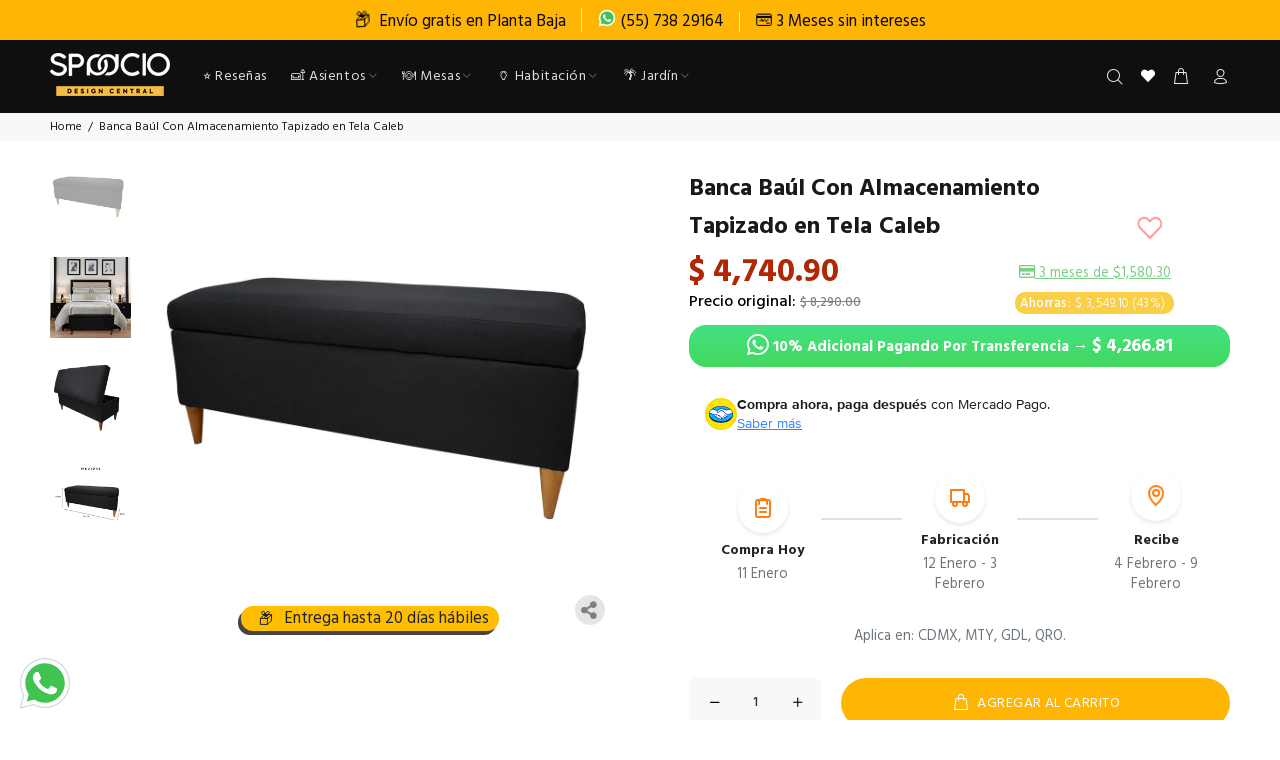

--- FILE ---
content_type: text/html; charset=utf-8
request_url: https://spaacio.mx/products/banca-baul-tapizado-en-tela-caleb
body_size: 51449
content:
<!doctype html>
<!--[if IE 9]> <html class="ie9 no-js" lang="es"> <![endif]-->
<!--[if (gt IE 9)|!(IE)]><!--> <html class="no-js" lang="es"> <!--<![endif]-->
<head>
  <script>
    !function (w, d, t) {
      w.TiktokAnalyticsObject=t;var ttq=w[t]=w[t]||[];ttq.methods=["page","track","identify","instances","debug","on","off","once","ready","alias","group","enableCookie","disableCookie"],ttq.setAndDefer=function(t,e){t[e]=function(){t.push([e].concat(Array.prototype.slice.call(arguments,0)))}};for(var i=0;i<ttq.methods.length;i++)ttq.setAndDefer(ttq,ttq.methods[i]);ttq.instance=function(t){for(var e=ttq._i[t]||[],n=0;n<ttq.methods.length;n++)ttq.setAndDefer(e,ttq.methods[n]);return e},ttq.load=function(e,n){var i="https://analytics.tiktok.com/i18n/pixel/events.js";ttq._i=ttq._i||{},ttq._i[e]=[],ttq._i[e]._u=i,ttq._t=ttq._t||{},ttq._t[e]=+new Date,ttq._o=ttq._o||{},ttq._o[e]=n||{};var o=document.createElement("script");o.type="text/javascript",o.async=!0,o.src=i+"?sdkid="+e+"&lib="+t;var a=document.getElementsByTagName("script")[0];a.parentNode.insertBefore(o,a)};

      ttq.load('CEVH493C77U85BH4TMIG');
      ttq.page();
    }(window, document, 'ttq');
  </script>

  <script type="text/javascript" src="https://edge.personalizer.io/storefront/2.0.0/js/shopify/storefront.min.js?key=c6lh9-kwj1xe6fg1bt4i7n-ludmn&shop=spaacio.myshopify.com"></script>
<script>
window.LimeSpot = window.LimeSpot === undefined ? {} : LimeSpot;
LimeSpot.PageInfo = { Type: "Product", ReferenceIdentifier: "8413230956776"};

LimeSpot.StoreInfo = { Theme: "Spaacio-2.2 Production" };


LimeSpot.CartItems = [];
</script>





  <!-- Basic page needs ================================================== -->
  <meta charset="utf-8">
  <!--[if IE]><meta http-equiv="X-UA-Compatible" content="IE=edge,chrome=1"><![endif]-->
  <meta name="viewport" content="width=device-width,initial-scale=1">
  <meta name="theme-color" content="#191919">
  <meta name="keywords" content="Shopify Template" />
  <meta name="author" content="p-themes">
  <link rel="canonical" href="https://spaacio.mx/products/banca-baul-tapizado-en-tela-caleb"><link rel="shortcut icon" href="//spaacio.mx/cdn/shop/files/Spaacio-_Icono-Nuevo-100px_32x32.png?v=1661536435" type="image/png"><!-- Title and description ================================================== --><title>Banca Baúl Con Almacenamiento Tapizado en Tela Caleb&ndash; SPAACIO Design Central</title><meta name="description" content="Da un toque especial a tu habitación con esta bonita banca, sin duda una de las favoritas ya que cuenta con un sutil y funcional diseño que ayudaran a cambiar por completo el aspecto de tu Spaacio, no lo pienses más y conviértelo en el mejor aliado de tu habitación. ¡Envío gratis en Planta Baja!"><!-- Social meta ================================================== --><!-- /snippets/social-meta-tags.liquid -->




<meta property="og:site_name" content="SPAACIO Design Central">
<meta property="og:url" content="https://spaacio.mx/products/banca-baul-tapizado-en-tela-caleb">
<meta property="og:title" content="Banca Baúl Con Almacenamiento Tapizado en Tela Caleb">
<meta property="og:type" content="product">
<meta property="og:description" content="Da un toque especial a tu habitación con esta bonita banca, sin duda una de las favoritas ya que cuenta con un sutil y funcional diseño que ayudaran a cambiar por completo el aspecto de tu Spaacio, no lo pienses más y conviértelo en el mejor aliado de tu habitación. ¡Envío gratis en Planta Baja!">

  <meta property="og:price:amount" content="4,740.90">
  <meta property="og:price:currency" content="MXN">

<meta property="og:image" content="http://spaacio.mx/cdn/shop/files/BaulMarsella1_1200x1200.jpg?v=1698361249"><meta property="og:image" content="http://spaacio.mx/cdn/shop/files/BaulMarsella_1200x1200.jpg?v=1698948076"><meta property="og:image" content="http://spaacio.mx/cdn/shop/files/BaulMarsella2_1200x1200.jpg?v=1698948076">
<meta property="og:image:secure_url" content="https://spaacio.mx/cdn/shop/files/BaulMarsella1_1200x1200.jpg?v=1698361249"><meta property="og:image:secure_url" content="https://spaacio.mx/cdn/shop/files/BaulMarsella_1200x1200.jpg?v=1698948076"><meta property="og:image:secure_url" content="https://spaacio.mx/cdn/shop/files/BaulMarsella2_1200x1200.jpg?v=1698948076">


<meta name="twitter:card" content="summary_large_image">
<meta name="twitter:title" content="Banca Baúl Con Almacenamiento Tapizado en Tela Caleb">
<meta name="twitter:description" content="Da un toque especial a tu habitación con esta bonita banca, sin duda una de las favoritas ya que cuenta con un sutil y funcional diseño que ayudaran a cambiar por completo el aspecto de tu Spaacio, no lo pienses más y conviértelo en el mejor aliado de tu habitación. ¡Envío gratis en Planta Baja!">
<!-- Helpers ================================================== -->

  <!-- CSS ================================================== -->
  <!-- Bootstrap -->
  <link rel="stylesheet" href="https://maxcdn.bootstrapcdn.com/bootstrap/4.0.0/css/bootstrap.min.css" integrity="sha384-Gn5384xqQ1aoWXA+058RXPxPg6fy4IWvTNh0E263XmFcJlSAwiGgFAW/dAiS6JXm" crossorigin="anonymous" media="print" onload="this.media='all'"><link rel="preconnect" href="https://fonts.googleapis.com">
    <link rel="preconnect" href="https://fonts.gstatic.com" crossorigin>
    <link href="https://fonts.googleapis.com/css?family=Hind:100,200,300,400,500,600,700,800,900&display=swap" rel="stylesheet" media="print" onload="this.media='all'"><link href="//spaacio.mx/cdn/shop/t/62/assets/theme.css?v=86577850838237470281768140919" rel="stylesheet" type="text/css" media="all" />


<link href="//spaacio.mx/cdn/shop/t/62/assets/style.css?v=38024777119268319631765651460" rel="stylesheet" type="text/css" media="all" />
<link href="//spaacio.mx/cdn/shop/t/62/assets/fix.css?v=70165762394183058601761673445" rel="stylesheet" type="text/css" media="all" />

<link href="https://use.fontawesome.com/releases/v5.15.4/css/all.css" rel="stylesheet" type="text/css" media="all" /><script src="//spaacio.mx/cdn/shop/t/62/assets/jquery.min.js?v=98113469058130162841695648400"></script><!-- Header hook for plugins ================================================== -->
  <script>window.performance && window.performance.mark && window.performance.mark('shopify.content_for_header.start');</script><meta name="google-site-verification" content="NzeF8vH1obYLzisywLO8fpmDK7CrXGyaskpFm1Hblsw">
<meta name="google-site-verification" content="hM1FJ8jWDNF3PaKzFPlijz8H5guDeFSufWmSA_-tWjk">
<meta name="google-site-verification" content="T0FLYmT_6q7CsA6iWpHMF5SB5K_2b2txShjL2YvHork">
<meta name="google-site-verification" content="oiEq7NmPAe4WIEgIyDC9VZxkEdBIYMKVNMKXX5FbeTI">
<meta id="shopify-digital-wallet" name="shopify-digital-wallet" content="/14236840/digital_wallets/dialog">
<meta name="shopify-checkout-api-token" content="01e37d5d482278b265de37b1a99ed436">
<meta id="in-context-paypal-metadata" data-shop-id="14236840" data-venmo-supported="false" data-environment="production" data-locale="es_ES" data-paypal-v4="true" data-currency="MXN">
<link rel="alternate" type="application/json+oembed" href="https://spaacio.mx/products/banca-baul-tapizado-en-tela-caleb.oembed">
<script async="async" src="/checkouts/internal/preloads.js?locale=es-MX"></script>
<script id="shopify-features" type="application/json">{"accessToken":"01e37d5d482278b265de37b1a99ed436","betas":["rich-media-storefront-analytics"],"domain":"spaacio.mx","predictiveSearch":true,"shopId":14236840,"locale":"es"}</script>
<script>var Shopify = Shopify || {};
Shopify.shop = "spaacio.myshopify.com";
Shopify.locale = "es";
Shopify.currency = {"active":"MXN","rate":"1.0"};
Shopify.country = "MX";
Shopify.theme = {"name":"Spaacio-2.2 Production","id":134413582568,"schema_name":"Wokiee","schema_version":"2.3.4 shopify 2.0","theme_store_id":null,"role":"main"};
Shopify.theme.handle = "null";
Shopify.theme.style = {"id":null,"handle":null};
Shopify.cdnHost = "spaacio.mx/cdn";
Shopify.routes = Shopify.routes || {};
Shopify.routes.root = "/";</script>
<script type="module">!function(o){(o.Shopify=o.Shopify||{}).modules=!0}(window);</script>
<script>!function(o){function n(){var o=[];function n(){o.push(Array.prototype.slice.apply(arguments))}return n.q=o,n}var t=o.Shopify=o.Shopify||{};t.loadFeatures=n(),t.autoloadFeatures=n()}(window);</script>
<script id="shop-js-analytics" type="application/json">{"pageType":"product"}</script>
<script defer="defer" async type="module" src="//spaacio.mx/cdn/shopifycloud/shop-js/modules/v2/client.init-shop-cart-sync_C3W1cIGX.es.esm.js"></script>
<script defer="defer" async type="module" src="//spaacio.mx/cdn/shopifycloud/shop-js/modules/v2/chunk.common_BL03_Ulh.esm.js"></script>
<script type="module">
  await import("//spaacio.mx/cdn/shopifycloud/shop-js/modules/v2/client.init-shop-cart-sync_C3W1cIGX.es.esm.js");
await import("//spaacio.mx/cdn/shopifycloud/shop-js/modules/v2/chunk.common_BL03_Ulh.esm.js");

  window.Shopify.SignInWithShop?.initShopCartSync?.({"fedCMEnabled":true,"windoidEnabled":true});

</script>
<script>(function() {
  var isLoaded = false;
  function asyncLoad() {
    if (isLoaded) return;
    isLoaded = true;
    var urls = ["\/\/staticw2.yotpo.com\/HpZX01syIIunDzFCzkp4xk8oG59XQTn60il9dw85\/widget.js?shop=spaacio.myshopify.com","https:\/\/static.klaviyo.com\/onsite\/js\/klaviyo.js?company_id=PFwCkS\u0026shop=spaacio.myshopify.com","https:\/\/edge.personalizer.io\/storefront\/2.0.0\/js\/shopify\/storefront.min.js?key=c6lh9-kwj1xe6fg1bt4i7n-ludmn\u0026shop=spaacio.myshopify.com"];
    for (var i = 0; i < urls.length; i++) {
      var s = document.createElement('script');
      s.type = 'text/javascript';
      s.async = true;
      s.src = urls[i];
      var x = document.getElementsByTagName('script')[0];
      x.parentNode.insertBefore(s, x);
    }
  };
  if(window.attachEvent) {
    window.attachEvent('onload', asyncLoad);
  } else {
    window.addEventListener('load', asyncLoad, false);
  }
})();</script>
<script id="__st">var __st={"a":14236840,"offset":-21600,"reqid":"4d301811-a30c-4eef-b8ef-0b6619487865-1768173683","pageurl":"spaacio.mx\/products\/banca-baul-tapizado-en-tela-caleb","u":"4f700d4945b0","p":"product","rtyp":"product","rid":8413230956776};</script>
<script>window.ShopifyPaypalV4VisibilityTracking = true;</script>
<script id="captcha-bootstrap">!function(){'use strict';const t='contact',e='account',n='new_comment',o=[[t,t],['blogs',n],['comments',n],[t,'customer']],c=[[e,'customer_login'],[e,'guest_login'],[e,'recover_customer_password'],[e,'create_customer']],r=t=>t.map((([t,e])=>`form[action*='/${t}']:not([data-nocaptcha='true']) input[name='form_type'][value='${e}']`)).join(','),a=t=>()=>t?[...document.querySelectorAll(t)].map((t=>t.form)):[];function s(){const t=[...o],e=r(t);return a(e)}const i='password',u='form_key',d=['recaptcha-v3-token','g-recaptcha-response','h-captcha-response',i],f=()=>{try{return window.sessionStorage}catch{return}},m='__shopify_v',_=t=>t.elements[u];function p(t,e,n=!1){try{const o=window.sessionStorage,c=JSON.parse(o.getItem(e)),{data:r}=function(t){const{data:e,action:n}=t;return t[m]||n?{data:e,action:n}:{data:t,action:n}}(c);for(const[e,n]of Object.entries(r))t.elements[e]&&(t.elements[e].value=n);n&&o.removeItem(e)}catch(o){console.error('form repopulation failed',{error:o})}}const l='form_type',E='cptcha';function T(t){t.dataset[E]=!0}const w=window,h=w.document,L='Shopify',v='ce_forms',y='captcha';let A=!1;((t,e)=>{const n=(g='f06e6c50-85a8-45c8-87d0-21a2b65856fe',I='https://cdn.shopify.com/shopifycloud/storefront-forms-hcaptcha/ce_storefront_forms_captcha_hcaptcha.v1.5.2.iife.js',D={infoText:'Protegido por hCaptcha',privacyText:'Privacidad',termsText:'Términos'},(t,e,n)=>{const o=w[L][v],c=o.bindForm;if(c)return c(t,g,e,D).then(n);var r;o.q.push([[t,g,e,D],n]),r=I,A||(h.body.append(Object.assign(h.createElement('script'),{id:'captcha-provider',async:!0,src:r})),A=!0)});var g,I,D;w[L]=w[L]||{},w[L][v]=w[L][v]||{},w[L][v].q=[],w[L][y]=w[L][y]||{},w[L][y].protect=function(t,e){n(t,void 0,e),T(t)},Object.freeze(w[L][y]),function(t,e,n,w,h,L){const[v,y,A,g]=function(t,e,n){const i=e?o:[],u=t?c:[],d=[...i,...u],f=r(d),m=r(i),_=r(d.filter((([t,e])=>n.includes(e))));return[a(f),a(m),a(_),s()]}(w,h,L),I=t=>{const e=t.target;return e instanceof HTMLFormElement?e:e&&e.form},D=t=>v().includes(t);t.addEventListener('submit',(t=>{const e=I(t);if(!e)return;const n=D(e)&&!e.dataset.hcaptchaBound&&!e.dataset.recaptchaBound,o=_(e),c=g().includes(e)&&(!o||!o.value);(n||c)&&t.preventDefault(),c&&!n&&(function(t){try{if(!f())return;!function(t){const e=f();if(!e)return;const n=_(t);if(!n)return;const o=n.value;o&&e.removeItem(o)}(t);const e=Array.from(Array(32),(()=>Math.random().toString(36)[2])).join('');!function(t,e){_(t)||t.append(Object.assign(document.createElement('input'),{type:'hidden',name:u})),t.elements[u].value=e}(t,e),function(t,e){const n=f();if(!n)return;const o=[...t.querySelectorAll(`input[type='${i}']`)].map((({name:t})=>t)),c=[...d,...o],r={};for(const[a,s]of new FormData(t).entries())c.includes(a)||(r[a]=s);n.setItem(e,JSON.stringify({[m]:1,action:t.action,data:r}))}(t,e)}catch(e){console.error('failed to persist form',e)}}(e),e.submit())}));const S=(t,e)=>{t&&!t.dataset[E]&&(n(t,e.some((e=>e===t))),T(t))};for(const o of['focusin','change'])t.addEventListener(o,(t=>{const e=I(t);D(e)&&S(e,y())}));const B=e.get('form_key'),M=e.get(l),P=B&&M;t.addEventListener('DOMContentLoaded',(()=>{const t=y();if(P)for(const e of t)e.elements[l].value===M&&p(e,B);[...new Set([...A(),...v().filter((t=>'true'===t.dataset.shopifyCaptcha))])].forEach((e=>S(e,t)))}))}(h,new URLSearchParams(w.location.search),n,t,e,['guest_login'])})(!0,!0)}();</script>
<script integrity="sha256-4kQ18oKyAcykRKYeNunJcIwy7WH5gtpwJnB7kiuLZ1E=" data-source-attribution="shopify.loadfeatures" defer="defer" src="//spaacio.mx/cdn/shopifycloud/storefront/assets/storefront/load_feature-a0a9edcb.js" crossorigin="anonymous"></script>
<script data-source-attribution="shopify.dynamic_checkout.dynamic.init">var Shopify=Shopify||{};Shopify.PaymentButton=Shopify.PaymentButton||{isStorefrontPortableWallets:!0,init:function(){window.Shopify.PaymentButton.init=function(){};var t=document.createElement("script");t.src="https://spaacio.mx/cdn/shopifycloud/portable-wallets/latest/portable-wallets.es.js",t.type="module",document.head.appendChild(t)}};
</script>
<script data-source-attribution="shopify.dynamic_checkout.buyer_consent">
  function portableWalletsHideBuyerConsent(e){var t=document.getElementById("shopify-buyer-consent"),n=document.getElementById("shopify-subscription-policy-button");t&&n&&(t.classList.add("hidden"),t.setAttribute("aria-hidden","true"),n.removeEventListener("click",e))}function portableWalletsShowBuyerConsent(e){var t=document.getElementById("shopify-buyer-consent"),n=document.getElementById("shopify-subscription-policy-button");t&&n&&(t.classList.remove("hidden"),t.removeAttribute("aria-hidden"),n.addEventListener("click",e))}window.Shopify?.PaymentButton&&(window.Shopify.PaymentButton.hideBuyerConsent=portableWalletsHideBuyerConsent,window.Shopify.PaymentButton.showBuyerConsent=portableWalletsShowBuyerConsent);
</script>
<script>
  function portableWalletsCleanup(e){e&&e.src&&console.error("Failed to load portable wallets script "+e.src);var t=document.querySelectorAll("shopify-accelerated-checkout .shopify-payment-button__skeleton, shopify-accelerated-checkout-cart .wallet-cart-button__skeleton"),e=document.getElementById("shopify-buyer-consent");for(let e=0;e<t.length;e++)t[e].remove();e&&e.remove()}function portableWalletsNotLoadedAsModule(e){e instanceof ErrorEvent&&"string"==typeof e.message&&e.message.includes("import.meta")&&"string"==typeof e.filename&&e.filename.includes("portable-wallets")&&(window.removeEventListener("error",portableWalletsNotLoadedAsModule),window.Shopify.PaymentButton.failedToLoad=e,"loading"===document.readyState?document.addEventListener("DOMContentLoaded",window.Shopify.PaymentButton.init):window.Shopify.PaymentButton.init())}window.addEventListener("error",portableWalletsNotLoadedAsModule);
</script>

<script type="module" src="https://spaacio.mx/cdn/shopifycloud/portable-wallets/latest/portable-wallets.es.js" onError="portableWalletsCleanup(this)" crossorigin="anonymous"></script>
<script nomodule>
  document.addEventListener("DOMContentLoaded", portableWalletsCleanup);
</script>

<link id="shopify-accelerated-checkout-styles" rel="stylesheet" media="screen" href="https://spaacio.mx/cdn/shopifycloud/portable-wallets/latest/accelerated-checkout-backwards-compat.css" crossorigin="anonymous">
<style id="shopify-accelerated-checkout-cart">
        #shopify-buyer-consent {
  margin-top: 1em;
  display: inline-block;
  width: 100%;
}

#shopify-buyer-consent.hidden {
  display: none;
}

#shopify-subscription-policy-button {
  background: none;
  border: none;
  padding: 0;
  text-decoration: underline;
  font-size: inherit;
  cursor: pointer;
}

#shopify-subscription-policy-button::before {
  box-shadow: none;
}

      </style>
<script id="sections-script" data-sections="promo-fixed" defer="defer" src="//spaacio.mx/cdn/shop/t/62/compiled_assets/scripts.js?54883"></script>
<script>window.performance && window.performance.mark && window.performance.mark('shopify.content_for_header.end');</script>
  <!-- /Header hook for plugins ================================================== --><style>
    .tt-flbtn.disabled{
    opacity: 0.3;
    }
  </style>






  <script type="text/javascript">
    document.addEventListener('DOMContentLoaded', function() {
      // Buscar contenedores de Yotpo en la página
      const yotpoContainers = document.querySelectorAll('.yotpo, .yotpo-widget-instance, [data-yotpo-product-id]');
      
      // Si no hay contenedores de Yotpo, no cargamos el script
      if (yotpoContainers.length === 0) return;
      
      // Función para cargar el script de Yotpo
      function loadYotpoScript() {
        // Evitar cargar múltiples veces
        if (window.yotpoScriptLoaded) return;
        window.yotpoScriptLoaded = true;
        
        var e = document.createElement("script");
        e.type = "text/javascript";
        e.async = true;
        e.src = "//staticw2.yotpo.com/HpZX01syIIunDzFCzkp4xk8oG59XQTn60il9dw85/widget.js";
        var t = document.getElementsByTagName("script")[0];
        t.parentNode.insertBefore(e, t);
        
        // Limpiar observers y listeners
        if (observer) observer.disconnect();
      }
      
      // Cargar cuando los elementos están en el viewport
      let observer;
      if ('IntersectionObserver' in window) {
        observer = new IntersectionObserver((entries) => {
          if (entries.some(entry => entry.isIntersecting)) {
            loadYotpoScript();
          }
        }, {
          rootMargin: '200px 0px'
        });
        
        yotpoContainers.forEach(container => {
          observer.observe(container);
        });
      } else {
        // Fallback para navegadores sin IntersectionObserver
        window.addEventListener('load', loadYotpoScript);
      }
      
      // Como respaldo, cargar después de un tiempo razonable
      
        // Cargar más rápido en páginas de producto
        setTimeout(loadYotpoScript, 4000);
      
    });
  </script>


  <script type="text/javascript">
    var isMobile = {
        mobilecheck: function () {
          return (/(android|bb\d+|meego).+mobile|avantgo|bada\/|blackberry|blazer|compal|elaine|fennec|hiptop|iemobile|ip(hone|od)|iris|kindle|lge |maemo|midp|mmp|netfront|opera m(ob|in)i|palm( os)?|phone|p(ixi|re)\/|plucker|pocket|psp|series(4|6)0|symbian|treo|up\.(browser|link)|vodafone|wap|windows (ce|phone)|xda|xiino|android|ipad|playbook|silk/i.test(navigator.userAgent || navigator.vendor || window.opera) || /1207|6310|6590|3gso|4thp|50[1-6]i|770s|802s|a wa|abac|ac(er|oo|s\-)|ai(ko|rn)|al(av|ca|co)|amoi|an(ex|ny|yw)|aptu|ar(ch|go)|as(te|us)|attw|au(di|\-m|r |s )|avan|be(ck|ll|nq)|bi(lb|rd)|bl(ac|az)|br(e|v)w|bumb|bw\-(n|u)|c55\/|capi|ccwa|cdm\-|cell|chtm|cldc|cmd\-|co(mp|nd)|craw|da(it|ll|ng)|dbte|dc\-s|devi|dica|dmob|do(c|p)o|ds(12|\-d)|el(49|ai)|em(l2|ul)|er(ic|k0)|esl8|ez([4-7]0|os|wa|ze)|fetc|fly(\-|_)|g1 u|g560|gene|gf\-5|g\-mo|go(\.w|od)|gr(ad|un)|haie|hcit|hd\-(m|p|t)|hei\-|hi(pt|ta)|hp( i|ip)|hs\-c|ht(c(\-| |_|a|g|p|s|t)|tp)|hu(aw|tc)|i\-(20|go|ma)|i230|iac( |\-|\/)|ibro|idea|ig01|ikom|im1k|inno|ipaq|iris|ja(t|v)a|jbro|jemu|jigs|kddi|keji|kgt( |\/)|klon|kpt |kwc\-|kyo(c|k)|le(no|xi)|lg( g|\/(k|l|u)|50|54|\-[a-w])|libw|lynx|m1\-w|m3ga|m50\/|ma(te|ui|xo)|mc(01|21|ca)|m\-cr|me(rc|ri)|mi(o8|oa|ts)|mmef|mo(01|02|bi|de|do|t(\-| |o|v)|zz)|mt(50|p1|v )|mwbp|mywa|n10[0-2]|n20[2-3]|n30(0|2)|n50(0|2|5)|n7(0(0|1)|10)|ne((c|m)\-|on|tf|wf|wg|wt)|nok(6|i)|nzph|o2im|op(ti|wv)|oran|owg1|p800|pan(a|d|t)|pdxg|pg(13|\-([1-8]|c))|phil|pire|pl(ay|uc)|pn\-2|po(ck|rt|se)|prox|psio|pt\-g|qa\-a|qc(07|12|21|32|60|\-[2-7]|i\-)|qtek|r380|r600|raks|rim9|ro(ve|zo)|s55\/|sa(ge|ma|mm|ms|ny|va)|sc(01|h\-|oo|p\-)|sdk\/|se(c(\-|0|1)|47|mc|nd|ri)|sgh\-|shar|sie(\-|m)|sk\-0|sl(45|id)|sm(al|ar|b3|it|t5)|so(ft|ny)|sp(01|h\-|v\-|v )|sy(01|mb)|t2(18|50)|t6(00|10|18)|ta(gt|lk)|tcl\-|tdg\-|tel(i|m)|tim\-|t\-mo|to(pl|sh)|ts(70|m\-|m3|m5)|tx\-9|up(\.b|g1|si)|utst|v400|v750|veri|vi(rg|te)|vk(40|5[0-3]|\-v)|vm40|voda|vulc|vx(52|53|60|61|70|80|81|83|85|98)|w3c(\-| )|webc|whit|wi(g |nc|nw)|wmlb|wonu|x700|yas\-|your|zeto|zte\-/i.test((navigator.userAgent || navigator.vendor || window.opera).substr(0, 4)))
        }
    }
  </script>
<!-- BEGIN app block: shopify://apps/klaviyo-email-marketing-sms/blocks/klaviyo-onsite-embed/2632fe16-c075-4321-a88b-50b567f42507 -->












  <script async src="https://static.klaviyo.com/onsite/js/PFwCkS/klaviyo.js?company_id=PFwCkS"></script>
  <script>!function(){if(!window.klaviyo){window._klOnsite=window._klOnsite||[];try{window.klaviyo=new Proxy({},{get:function(n,i){return"push"===i?function(){var n;(n=window._klOnsite).push.apply(n,arguments)}:function(){for(var n=arguments.length,o=new Array(n),w=0;w<n;w++)o[w]=arguments[w];var t="function"==typeof o[o.length-1]?o.pop():void 0,e=new Promise((function(n){window._klOnsite.push([i].concat(o,[function(i){t&&t(i),n(i)}]))}));return e}}})}catch(n){window.klaviyo=window.klaviyo||[],window.klaviyo.push=function(){var n;(n=window._klOnsite).push.apply(n,arguments)}}}}();</script>

  
    <script id="viewed_product">
      if (item == null) {
        var _learnq = _learnq || [];

        var MetafieldReviews = null
        var MetafieldYotpoRating = null
        var MetafieldYotpoCount = null
        var MetafieldLooxRating = null
        var MetafieldLooxCount = null
        var okendoProduct = null
        var okendoProductReviewCount = null
        var okendoProductReviewAverageValue = null
        try {
          // The following fields are used for Customer Hub recently viewed in order to add reviews.
          // This information is not part of __kla_viewed. Instead, it is part of __kla_viewed_reviewed_items
          MetafieldReviews = {"rating_count":0};
          MetafieldYotpoRating = "0"
          MetafieldYotpoCount = "0"
          MetafieldLooxRating = null
          MetafieldLooxCount = null

          okendoProduct = null
          // If the okendo metafield is not legacy, it will error, which then requires the new json formatted data
          if (okendoProduct && 'error' in okendoProduct) {
            okendoProduct = null
          }
          okendoProductReviewCount = okendoProduct ? okendoProduct.reviewCount : null
          okendoProductReviewAverageValue = okendoProduct ? okendoProduct.reviewAverageValue : null
        } catch (error) {
          console.error('Error in Klaviyo onsite reviews tracking:', error);
        }

        var item = {
          Name: "Banca Baúl Con Almacenamiento Tapizado en Tela Caleb",
          ProductID: 8413230956776,
          Categories: ["Asientos","Bancos y Bancas","Habitación","Muebles","Sillas Tapizadas"],
          ImageURL: "https://spaacio.mx/cdn/shop/files/BaulMarsella1_grande.jpg?v=1698361249",
          URL: "https://spaacio.mx/products/banca-baul-tapizado-en-tela-caleb",
          Brand: "MOBLADO",
          Price: "$ 4,740.90",
          Value: "4,740.90",
          CompareAtPrice: "$ 8,290.00"
        };
        _learnq.push(['track', 'Viewed Product', item]);
        _learnq.push(['trackViewedItem', {
          Title: item.Name,
          ItemId: item.ProductID,
          Categories: item.Categories,
          ImageUrl: item.ImageURL,
          Url: item.URL,
          Metadata: {
            Brand: item.Brand,
            Price: item.Price,
            Value: item.Value,
            CompareAtPrice: item.CompareAtPrice
          },
          metafields:{
            reviews: MetafieldReviews,
            yotpo:{
              rating: MetafieldYotpoRating,
              count: MetafieldYotpoCount,
            },
            loox:{
              rating: MetafieldLooxRating,
              count: MetafieldLooxCount,
            },
            okendo: {
              rating: okendoProductReviewAverageValue,
              count: okendoProductReviewCount,
            }
          }
        }]);
      }
    </script>
  




  <script>
    window.klaviyoReviewsProductDesignMode = false
  </script>







<!-- END app block --><!-- BEGIN app block: shopify://apps/microsoft-clarity/blocks/clarity_js/31c3d126-8116-4b4a-8ba1-baeda7c4aeea -->
<script type="text/javascript">
  (function (c, l, a, r, i, t, y) {
    c[a] = c[a] || function () { (c[a].q = c[a].q || []).push(arguments); };
    t = l.createElement(r); t.async = 1; t.src = "https://www.clarity.ms/tag/" + i + "?ref=shopify";
    y = l.getElementsByTagName(r)[0]; y.parentNode.insertBefore(t, y);

    c.Shopify.loadFeatures([{ name: "consent-tracking-api", version: "0.1" }], error => {
      if (error) {
        console.error("Error loading Shopify features:", error);
        return;
      }

      c[a]('consentv2', {
        ad_Storage: c.Shopify.customerPrivacy.marketingAllowed() ? "granted" : "denied",
        analytics_Storage: c.Shopify.customerPrivacy.analyticsProcessingAllowed() ? "granted" : "denied",
      });
    });

    l.addEventListener("visitorConsentCollected", function (e) {
      c[a]('consentv2', {
        ad_Storage: e.detail.marketingAllowed ? "granted" : "denied",
        analytics_Storage: e.detail.analyticsAllowed ? "granted" : "denied",
      });
    });
  })(window, document, "clarity", "script", "tgysci81ow");
</script>



<!-- END app block --><!-- BEGIN app block: shopify://apps/seo-manager-venntov/blocks/seomanager/c54c366f-d4bb-4d52-8d2f-dd61ce8e7e12 --><!-- BEGIN app snippet: SEOManager4 -->
<meta name='seomanager' content='4.0.5' /> 


<script>
	function sm_htmldecode(str) {
		var txt = document.createElement('textarea');
		txt.innerHTML = str;
		return txt.value;
	}

	var venntov_title = sm_htmldecode("Banca Baúl Con Almacenamiento Tapizado en Tela Caleb");
	var venntov_description = sm_htmldecode("Da un toque especial a tu habitación con esta bonita banca, sin duda una de las favoritas ya que cuenta con un sutil y funcional diseño que ayudaran a cambiar por completo el aspecto de tu Spaacio, no lo pienses más y conviértelo en el mejor aliado de tu habitación. ¡Envío gratis en Planta Baja!");
	
	if (venntov_title != '') {
		document.title = venntov_title;	
	}
	else {
		document.title = "Banca Baúl Con Almacenamiento Tapizado en Tela Caleb";	
	}

	if (document.querySelector('meta[name="description"]') == null) {
		var venntov_desc = document.createElement('meta');
		venntov_desc.name = "description";
		venntov_desc.content = venntov_description;
		var venntov_head = document.head;
		venntov_head.appendChild(venntov_desc);
	} else {
		document.querySelector('meta[name="description"]').setAttribute("content", venntov_description);
	}
</script>

<script>
	var venntov_robotVals = "index, follow, max-image-preview:large, max-snippet:-1, max-video-preview:-1";
	if (venntov_robotVals !== "") {
		document.querySelectorAll("[name='robots']").forEach(e => e.remove());
		var venntov_robotMeta = document.createElement('meta');
		venntov_robotMeta.name = "robots";
		venntov_robotMeta.content = venntov_robotVals;
		var venntov_head = document.head;
		venntov_head.appendChild(venntov_robotMeta);
	}
</script>

<script>
	var venntov_googleVals = "";
	if (venntov_googleVals !== "") {
		document.querySelectorAll("[name='google']").forEach(e => e.remove());
		var venntov_googleMeta = document.createElement('meta');
		venntov_googleMeta.name = "google";
		venntov_googleMeta.content = venntov_googleVals;
		var venntov_head = document.head;
		venntov_head.appendChild(venntov_googleMeta);
	}
	</script><meta name="google-site-verification" content="hM1FJ8jWDNF3PaKzFPlijz8H5guDeFSufWmSA_-tWjk" />
	<!-- JSON-LD support -->
			<script type="application/ld+json">
			{
				"@context": "https://schema.org",
				"@id": "https://spaacio.mx/products/banca-baul-tapizado-en-tela-caleb",
				"@type": "Product","sku": "5664-U-015","mpn": "5664-U-015","brand": {
					"@type": "Brand",
					"name": "MOBLADO"
				},
				"description": "\n\n\n\nMedidas\n\n\n\n\n\n\n\n\n\n\n\n\n\n\n\nDescripción\nDa un toque especial a tu habitación con esta bonita banca, sin duda una de las favoritas ya que cuenta con un sutil y funcional diseño que ayudaran a cambiar por completo el aspecto de tu Spaacio, no lo pienses más y conviértelo en el mejor aliado de tu habitación.\n\n\n\n\n\n\n\n\n\nMateriales\nFabricado con madera de pino, acojinado con hule espuma densidad estándar y tapizado en textil \nMantenimiento\nLimpiar con un paño húmedo. No usar solventes en la cubierta.\n\n\nGarantía\n30 días por defecto de fábrica.\n\n\n\n",
				"url": "https://spaacio.mx/products/banca-baul-tapizado-en-tela-caleb",
				"name": "Banca Baúl Con Almacenamiento Tapizado en Tela Caleb","image": "https://spaacio.mx/cdn/shop/files/BaulMarsella1.jpg?v=1698361249&width=1024","offers": [{
							"@type": "Offer",
							"availability": "https://schema.org/InStock",
							"itemCondition": "https://schema.org/NewCondition",
							"priceCurrency": "MXN",
							"price": "4740.90",
							"priceValidUntil": "2027-01-11",
							"url": "https://spaacio.mx/products/banca-baul-tapizado-en-tela-caleb?variant=44990774018280",
							"checkoutPageURLTemplate": "https://spaacio.mx/cart/add?id=44990774018280&quantity=1",
								"image": "https://spaacio.mx/cdn/shop/files/BaulMarsella1.jpg?v=1698361249&width=1024",
							"mpn": "5664-U-015",
								"sku": "5664-U-015",
							"seller": {
								"@type": "Organization",
								"name": "SPAACIO Design Central"
							}
						}]}
			</script>
<script type="application/ld+json">
				{
					"@context": "http://schema.org",
					"@type": "BreadcrumbList",
					"name": "Breadcrumbs",
					"itemListElement": [{
							"@type": "ListItem",
							"position": 1,
							"name": "Banca Baúl Con Almacenamiento Tapizado en Tela Caleb",
							"item": "https://spaacio.mx/products/banca-baul-tapizado-en-tela-caleb"
						}]
				}
				</script>
<!-- 524F4D20383A3331 --><!-- END app snippet -->

<!-- END app block --><!-- BEGIN app block: shopify://apps/whatmore-shoppable-videos/blocks/app-embed/20db8a72-315a-4364-8885-64219ee48303 -->

<div class="whatmore-base">
  <div id="whatmoreShopId" data-wh="14236840"> </div>
  <div id="whatmoreProductId" data-wh="8413230956776"> </div>
  <div id="whatmoreExtensionType" data-wh="product"> </div>
  <div class="whatmore-template-type" data-wh="template-embed"> </div><div id="whatmoreVariantId" data-wh="44990774018280"> </div><div id="whatmoreEmbedAppPositionPortrait" data-wh="right"> </div><div id="whatmoreEmbedAppHorizontalPaddingPortrait" data-wh="5"> </div><div id="whatmoreEmbedAppVerticalPaddingPortrait" data-wh="150"> </div><div id="whatmoreEmbedAppVideoPlayerSizePortrait" data-wh="50"> </div><div id="whatmoreEmbedAppPositionLandscape" data-wh="right"> </div><div id="whatmoreEmbedAppHorizontalPaddingLandscape" data-wh="5"> </div><div id="whatmoreEmbedAppVerticalPaddingLandscape" data-wh="150"> </div><div id="whatmoreEmbedAppVideoPlayerSizeLandscape" data-wh="50"> </div><div id="whatmoreEmbedAppUseVariant" data-wh="false"> </div><div id="whatmoreEmbedAppVideoTitle" data-wh=""> </div>
    <div id="whatmoreIsInDesignMode" data-wh='false'> </div>
  
<div class="whatmore-widget" data-wh="embed"></div>
  <div id="whatmore-anchor" style="width:0px; height: 0px;">
    <a aria-label="Visit Whatmore homepage" href="https://www.whatmore.ai"></a>
  </div>
  <div class="whatmore-render-root"></div>

</div>

<script>
  window.whatmore = {}
  window.whatmore.storyEvents = null;
  window.whatmore.frontendCustomizations = {"brand_name":"SPAACIO Design Central","brand_theme_color":"#ffac00","brand_theme_font":"Helvetica","brand_ui_theme":"round","brand_text_color":"#343434","brand_video_view_count":"hide","event_ordering_format":"none","is_event_tracked":false,"show_single_product_tile":false,"show_add_to_cart_on_card_template":false,"shuffle_batch_size":5,"add_to_cart_button_type":"basic","show_options_chart":false,"options_chart_image_link":"","is_multi_size_chart":false,"options_chart_name":"","default_swipe_direction":"vertical","add_navigation_buttons_for_swipe":false,"tertiary_color":"#bc2a8d","atc_button_text":"AGREGAR AL CARRITO","buy_now_button_text":"BUY NOW","show_open_close_products_button":false,"add_whatmore_tag_to_checkout_link":true,"add_to_cart_form_class_name":"","cart_icon_button_click_action":"go_to_cart_page","initiate_cart_slider_event_on_atc_click":true,"initiate_product_ratings_loading_after_event_data_loaded":false,"show_swipe_indicator_in_landscape":false,"coverflow_effect_landscape_view":true,"brand_custom_css":"div:has(div.whatmore-base) { max-width: 100% !important; }","swiper_arrow_color":"white","show_homepage_videos_in_pdp":false,"product_info_text_color":"#000","order_tracking":{"initiate_order_tracking_event_after_atc":false,"add_whatmore_line_item_property":false,"add_whatmore_attribute":true,"add_whatmore_attribute_on_cart_page":true,"disable_impression_order_tracking":false},"atc_config":{"brand_atc_button_color":"#000000","brand_atc_button_padding_in_px":4,"brand_atc_button_text_color":"#ffffff","atc_buy_now_alignment":"horizontal"},"banner_config":{"is_banner_clickable":false,"show_cta":false,"landscape_multiplier":0.8,"portrait_multiplier":1.0,"landscape_aspect_ratio":0.5625,"portrait_aspect_ratio":1.77,"is_full_screen":false,"show_navigation_dots":true,"selected_dot_color":"#252525","min_height":"400"},"buy_now_config":{"show_buy_now_button":true,"show_custom_buy_now_button":false,"show_add_to_cart_button":true,"show_view_more_inplace_of_buy_now":true,"view_more_button_text":"MORE INFO","enable_shopflo_checkout":false},"utm":{"activate_utm":true,"utm_source":"utm_source=whatmore-live","utm_campaign":"utm_campaign=video-shopping","utm_medium_product_page":"utm_medium=product-page","utm_medium_checkout_page":"utm_medium=checkout","utm_medium_cart_page":"utm_medium=cart"},"brand_fonts":{"carousel_title_font":null,"carousel_title_font_weight":"400","carousel_title_font_line_height":"normal","carousel_title_font_letter_spacing":"normal","brand_primary_font":null,"story_title_font":null},"carousel_config":{"width_multiplier":1.1,"show_navigation_arrows_in_portrait":false,"is_event_loop":false,"theme_horizontal_margin":0},"event_tracking":{"is_enabled":true,"push_time":14,"bulk_event_count":10,"enable_pdp_visit":false,"enable_clp_visit":false},"product_config":{"tile_type":"broad-tile","show_cta":true,"tile_bg_opacity":10,"details_api_available":true,"update_product_details_on_product_page_load":false,"use_product_page_link_as_client_product_id":false,"show_product_swiper_initially":true,"product_image_fit_type":"contain","show_cta_icon":true,"show_product_price":true,"get_price_and_currency_details_from_api":false,"currency_code_to_symbol_map":{},"add_currency_query_param_in_product_url":false,"variant_selection_tile_height_factor":4,"product_tile_bottom_margin":"5px","show_shop_now_button_only":false,"font_price_multiplicator":1.0,"product_tile_custom_text":"","product_tile_custom_text_color":"green","show_first_product_tile":false,"navigate_to_cart_page":false,"product_tile_shopnow_custom_text":"","product_tile_shopnow_custom_font_style":"","product_tile_shopnow_custom_text_color":"#343434","is_tile_width":false,"shop_now_text":"COMPRAR","show_new_atc_tile":false,"show_view_product_text":false,"show_go_to_cart_text":false,"show_product_type":false,"enable_bulk_atc":false},"collections_config":{"use_page_link_as_collection_id":false,"multi_carousel_enabled":false,"story_tile_size_factor":1.0,"tile_margin_right":"5","remove_borders":false,"show_popup_out_of_view":false,"homepage_collection_ids":[],"set_tile_width_auto":false},"event_tile_config":{"view_count_template":"template-icon","show_views":"show","animate_on_focus":true,"space_between_tiles":1.0,"gap_between_tiles":0,"shadow_config":"0px 0px 5px 0px #B0B0B0","bg_config":"white","playback_icon_color":"#F5F5F5","min_height":"300","show_product_thumbnail":false,"show_heading_in_single_tile_carousel":false,"show_product_tile_thumbnail_template_a":true,"show_product_tile":false,"show_atc_on_hover_premium":false,"event_thumbnail_b_title_font_multiplier":1.0,"event_thumbnail_b_price_font_multiplier":1.0},"product_page_popup_config":{"show_product_page_popup":false,"ultra_minimize_on_scroll":true,"popUpZindex":2147483647,"show_popup_on_scroll":false,"show_product_page_popup_in_preview":true,"show_order_by_date_events":false,"auto_close_on_open":false,"show_all_events":false},"show_whatmore_label_in_landscape_view":false,"ga_tracking_id":null,"ga4_tracking_id":null,"ga_config":{"is_ga_4":false,"is_ga_3":true,"use_existing_ga_id":true},"stories_config":{"show_stories_in_landscape_mode":true,"show_stories_in_mobile_mode":true,"story_tile_size_factor_landscape":1.0,"landscape_bottom_margin":"0%","portrait_bottom_margin":"0%","stories_border_colors":null,"stories_title_font_factor":1.0,"stories_title_font_color":"#000000","story_tiles_spacing_factor":1.0,"story_show_navigation_arrows":false,"min_height":"120","is_story_tile_size_fixed":false},"backend_config":{"use_instance_endpoint_for_product_events":false,"use_cdn_cache_endpoint":false},"cdn_config":{"fallback_cdn":"BUNNYCDN"},"theme_config":{"event_tile_border_width":"0px","event_tile_border_color":"white","event_view_count_bg_color":"rgb(0, 0, 0, 0.6)","event_view_count_text_color":"white","event_tile_product_desc_border_width":"1px"},"brand_metadata":{"domain_context":"shopify"},"social_sharing":{"activate_link_sharing":true,"activate_likes":true,"link_sharing_title":"Whatmore","link_sharing_text":"Hey! Checkout the video of this amazing product I discovered!","show_share_text_below_button":true,"show_liked_text_below_button":true,"like_fill_color":"red","share_text_threshold_count":10,"like_text_threshold_count":1,"share_product_url_link":"","whatsapp_icon_active":false,"whatsapp_icon_redirect_url":"","whatsapp_icon_helper_text":"Talk to us","whatsapp_icon_helper_text_font_multiplier":0.3,"show_whatmore_branding":true,"social_icons_size_multiplier":1.0},"navigation_config":{"enable_browser_navigation_on_click":true,"navigation_label_name":"whatmoreLive"},"shopnow_config":{"CTA_border_width":"1px","CTA_border_color":"#343434","atc_color":"#343434","atc_text_color":"#ffffff","buy_now_button_color":"white","buy_now_button_text_color":"#343434","brand_selected_options_bg":"black","brand_options_bg":"#D3D3D3","brand_options_text_color":"black","brand_selected_options_text_color":"white","brand_color_option_border_radius":"50%","brand_color_option_border_color":"black","brand_divider_color":"#343434","brand_product_desc_shown":true,"is_discount_label_percent":true,"discount_percent_bg_color":"green","discount_text_color":"white","discount_label_border_radius":"4"},"spotlight_config":{"size_factor":1.8,"position":"left","horizontal_padding":10,"vertical_padding":10,"ultraminimize_on_scroll":false,"enable_spotlight":false,"show_once_to_user":false,"enable_in_homepage":true,"enable_page_id_set":[],"enable_collection_id_set":[],"enable_all_pages":false},"event_tile_with_product_info":{"landscape_font_multiplier":0.057,"portrait_font_multiplier":0.065,"show_discount_label":true,"show_thumbnail_image":true,"show_product_info":true,"show_price_info":true,"show_atc_button_outside_tile":false,"show_atc_on_hover":false,"show_atc_button_template_feed":false,"show_thumbnail_image_template_feed":false,"atc_button_color":"rgba(0, 0, 0, 0.75)","atc_button_text_color":"white"},"event_tile_product_card":{"navigate_to_product":false},"price_config":{"show_price_before_mrp":true,"price_text_color":"","mrp_text_color":"#808191","font_weight":"bold"},"preview_config":{"product_tile_custom_text":"","video_player_bg_color":"","video_player_height":"100%","event_tile_show_thumbnail_image":false},"video_player_config":{"pause_videos_after_delay_landscape":false,"video_player_bg_color":"","video_player_height":"100%","thumbnail_video_player_height":"100%","play_video_on_hover":false,"hide_mute_unmute_button":false,"set_height_as_auto":false,"keep_videos_muted":false},"device_config":{"hide_share_icon_in_mac_os":true},"lazy_load_config":{"block_widgets":true,"embed_widgets":true},"event_config":{"show_only_tagged_events":false},"meta_pixel_events":{"video_click_event":false,"video_atc_event":false,"video_like_event":false,"video_share_event":false,"video_product_tile_click_event":false,"video_watch_event":false},"quiz_config":{"is_active":false,"swipe_number_show_question":3,"lead_gen_coupon_code":"","lead_gen_heading":"","lead_gen_sub_heading":""},"recommendation_config":{"show_recommended_events":false},"homepage_carousel":{"carousel_heading":"Watch and Buy","template_type":"template-f","carousel_heading_color":"#343434","carousel_title_font":"Poppins"},"homepage_stories":{"template_type":"template-stories-a"},"collection_carousel":{"carousel_heading":"W","template_type":"template-collections-b"},"collection_stories":{"template_type":"template-stories-a"},"pdp_carousel":{"carousel_heading":"","template_type":"template-f"},"pdp_stories":{"template_type":"template-stories-a"},"thank_you_page_carousel":{"show_carousel":false},"oos_config":{"show_oos_videos":false,"show_oos_product_tile":false,"show_sold_out_label_oos":false},"ab_testing_config":{"ab_test_id":null,"is_active":false,"group_config":{}},"brand_billing":"Starter","brand_s3_directory":"spaaciodesigncentral_14236840"};
  window.whatmore.collectionActivationMap = null;

  let abTestingConfig = window?.whatmore?.frontendCustomizations?.ab_testing_config;
  if(abTestingConfig?.is_active){
    let landingLocation = "product"
    if (landingLocation.startsWith('product')){
      let abTestId = localStorage.getItem('wht_ab_test_id');
      let userGroup = localStorage.getItem('wht_user_group');
      if(!userGroup || (abTestId != abTestingConfig.ab_test_id)){
        localStorage.setItem('wht_ab_test_id', abTestingConfig.ab_test_id)
        let groupIndex = Math.floor(Math.random() * 2);
        let group_names = Object.keys(abTestingConfig.group_config);
        userGroup = group_names[groupIndex]
        localStorage.setItem('wht_user_group', userGroup)
      }
      let widgetType = abTestingConfig.group_config[userGroup];
      if (widgetType != 'floating_card'){
        document.querySelector('.whatmore-template-type').setAttribute('data-wh', 'invalid-template');
      }
    }
  }
</script>

<!-- END app block --><script src="https://cdn.shopify.com/extensions/019b8532-dd9d-7cd8-a62d-910d6a696cec/tictac-14/assets/tictac-front.js" type="text/javascript" defer="defer"></script>
<script src="https://cdn.shopify.com/extensions/19b02840-66d3-4ebc-80e8-0e29c0ad18a9/mercado-pago-banner-27/assets/mercadopago-tooltips.js" type="text/javascript" defer="defer"></script>
<link href="https://cdn.shopify.com/extensions/19b02840-66d3-4ebc-80e8-0e29c0ad18a9/mercado-pago-banner-27/assets/mercadopago-tooltips.css" rel="stylesheet" type="text/css" media="all">
<script src="https://cdn.shopify.com/extensions/019ba196-f7ed-7c86-b56a-7fbfa837634f/wheelio-first-interactive-exit-intent-pop-up-67/assets/index.min.js" type="text/javascript" defer="defer"></script>
<script src="https://cdn.shopify.com/extensions/019ba79a-8c04-754d-acf8-9abfd91e4c21/whatmorelive-v1-1868/assets/video-shopping.js" type="text/javascript" defer="defer"></script>
<link href="https://monorail-edge.shopifysvc.com" rel="dns-prefetch">
<script>(function(){if ("sendBeacon" in navigator && "performance" in window) {try {var session_token_from_headers = performance.getEntriesByType('navigation')[0].serverTiming.find(x => x.name == '_s').description;} catch {var session_token_from_headers = undefined;}var session_cookie_matches = document.cookie.match(/_shopify_s=([^;]*)/);var session_token_from_cookie = session_cookie_matches && session_cookie_matches.length === 2 ? session_cookie_matches[1] : "";var session_token = session_token_from_headers || session_token_from_cookie || "";function handle_abandonment_event(e) {var entries = performance.getEntries().filter(function(entry) {return /monorail-edge.shopifysvc.com/.test(entry.name);});if (!window.abandonment_tracked && entries.length === 0) {window.abandonment_tracked = true;var currentMs = Date.now();var navigation_start = performance.timing.navigationStart;var payload = {shop_id: 14236840,url: window.location.href,navigation_start,duration: currentMs - navigation_start,session_token,page_type: "product"};window.navigator.sendBeacon("https://monorail-edge.shopifysvc.com/v1/produce", JSON.stringify({schema_id: "online_store_buyer_site_abandonment/1.1",payload: payload,metadata: {event_created_at_ms: currentMs,event_sent_at_ms: currentMs}}));}}window.addEventListener('pagehide', handle_abandonment_event);}}());</script>
<script id="web-pixels-manager-setup">(function e(e,d,r,n,o){if(void 0===o&&(o={}),!Boolean(null===(a=null===(i=window.Shopify)||void 0===i?void 0:i.analytics)||void 0===a?void 0:a.replayQueue)){var i,a;window.Shopify=window.Shopify||{};var t=window.Shopify;t.analytics=t.analytics||{};var s=t.analytics;s.replayQueue=[],s.publish=function(e,d,r){return s.replayQueue.push([e,d,r]),!0};try{self.performance.mark("wpm:start")}catch(e){}var l=function(){var e={modern:/Edge?\/(1{2}[4-9]|1[2-9]\d|[2-9]\d{2}|\d{4,})\.\d+(\.\d+|)|Firefox\/(1{2}[4-9]|1[2-9]\d|[2-9]\d{2}|\d{4,})\.\d+(\.\d+|)|Chrom(ium|e)\/(9{2}|\d{3,})\.\d+(\.\d+|)|(Maci|X1{2}).+ Version\/(15\.\d+|(1[6-9]|[2-9]\d|\d{3,})\.\d+)([,.]\d+|)( \(\w+\)|)( Mobile\/\w+|) Safari\/|Chrome.+OPR\/(9{2}|\d{3,})\.\d+\.\d+|(CPU[ +]OS|iPhone[ +]OS|CPU[ +]iPhone|CPU IPhone OS|CPU iPad OS)[ +]+(15[._]\d+|(1[6-9]|[2-9]\d|\d{3,})[._]\d+)([._]\d+|)|Android:?[ /-](13[3-9]|1[4-9]\d|[2-9]\d{2}|\d{4,})(\.\d+|)(\.\d+|)|Android.+Firefox\/(13[5-9]|1[4-9]\d|[2-9]\d{2}|\d{4,})\.\d+(\.\d+|)|Android.+Chrom(ium|e)\/(13[3-9]|1[4-9]\d|[2-9]\d{2}|\d{4,})\.\d+(\.\d+|)|SamsungBrowser\/([2-9]\d|\d{3,})\.\d+/,legacy:/Edge?\/(1[6-9]|[2-9]\d|\d{3,})\.\d+(\.\d+|)|Firefox\/(5[4-9]|[6-9]\d|\d{3,})\.\d+(\.\d+|)|Chrom(ium|e)\/(5[1-9]|[6-9]\d|\d{3,})\.\d+(\.\d+|)([\d.]+$|.*Safari\/(?![\d.]+ Edge\/[\d.]+$))|(Maci|X1{2}).+ Version\/(10\.\d+|(1[1-9]|[2-9]\d|\d{3,})\.\d+)([,.]\d+|)( \(\w+\)|)( Mobile\/\w+|) Safari\/|Chrome.+OPR\/(3[89]|[4-9]\d|\d{3,})\.\d+\.\d+|(CPU[ +]OS|iPhone[ +]OS|CPU[ +]iPhone|CPU IPhone OS|CPU iPad OS)[ +]+(10[._]\d+|(1[1-9]|[2-9]\d|\d{3,})[._]\d+)([._]\d+|)|Android:?[ /-](13[3-9]|1[4-9]\d|[2-9]\d{2}|\d{4,})(\.\d+|)(\.\d+|)|Mobile Safari.+OPR\/([89]\d|\d{3,})\.\d+\.\d+|Android.+Firefox\/(13[5-9]|1[4-9]\d|[2-9]\d{2}|\d{4,})\.\d+(\.\d+|)|Android.+Chrom(ium|e)\/(13[3-9]|1[4-9]\d|[2-9]\d{2}|\d{4,})\.\d+(\.\d+|)|Android.+(UC? ?Browser|UCWEB|U3)[ /]?(15\.([5-9]|\d{2,})|(1[6-9]|[2-9]\d|\d{3,})\.\d+)\.\d+|SamsungBrowser\/(5\.\d+|([6-9]|\d{2,})\.\d+)|Android.+MQ{2}Browser\/(14(\.(9|\d{2,})|)|(1[5-9]|[2-9]\d|\d{3,})(\.\d+|))(\.\d+|)|K[Aa][Ii]OS\/(3\.\d+|([4-9]|\d{2,})\.\d+)(\.\d+|)/},d=e.modern,r=e.legacy,n=navigator.userAgent;return n.match(d)?"modern":n.match(r)?"legacy":"unknown"}(),u="modern"===l?"modern":"legacy",c=(null!=n?n:{modern:"",legacy:""})[u],f=function(e){return[e.baseUrl,"/wpm","/b",e.hashVersion,"modern"===e.buildTarget?"m":"l",".js"].join("")}({baseUrl:d,hashVersion:r,buildTarget:u}),m=function(e){var d=e.version,r=e.bundleTarget,n=e.surface,o=e.pageUrl,i=e.monorailEndpoint;return{emit:function(e){var a=e.status,t=e.errorMsg,s=(new Date).getTime(),l=JSON.stringify({metadata:{event_sent_at_ms:s},events:[{schema_id:"web_pixels_manager_load/3.1",payload:{version:d,bundle_target:r,page_url:o,status:a,surface:n,error_msg:t},metadata:{event_created_at_ms:s}}]});if(!i)return console&&console.warn&&console.warn("[Web Pixels Manager] No Monorail endpoint provided, skipping logging."),!1;try{return self.navigator.sendBeacon.bind(self.navigator)(i,l)}catch(e){}var u=new XMLHttpRequest;try{return u.open("POST",i,!0),u.setRequestHeader("Content-Type","text/plain"),u.send(l),!0}catch(e){return console&&console.warn&&console.warn("[Web Pixels Manager] Got an unhandled error while logging to Monorail."),!1}}}}({version:r,bundleTarget:l,surface:e.surface,pageUrl:self.location.href,monorailEndpoint:e.monorailEndpoint});try{o.browserTarget=l,function(e){var d=e.src,r=e.async,n=void 0===r||r,o=e.onload,i=e.onerror,a=e.sri,t=e.scriptDataAttributes,s=void 0===t?{}:t,l=document.createElement("script"),u=document.querySelector("head"),c=document.querySelector("body");if(l.async=n,l.src=d,a&&(l.integrity=a,l.crossOrigin="anonymous"),s)for(var f in s)if(Object.prototype.hasOwnProperty.call(s,f))try{l.dataset[f]=s[f]}catch(e){}if(o&&l.addEventListener("load",o),i&&l.addEventListener("error",i),u)u.appendChild(l);else{if(!c)throw new Error("Did not find a head or body element to append the script");c.appendChild(l)}}({src:f,async:!0,onload:function(){if(!function(){var e,d;return Boolean(null===(d=null===(e=window.Shopify)||void 0===e?void 0:e.analytics)||void 0===d?void 0:d.initialized)}()){var d=window.webPixelsManager.init(e)||void 0;if(d){var r=window.Shopify.analytics;r.replayQueue.forEach((function(e){var r=e[0],n=e[1],o=e[2];d.publishCustomEvent(r,n,o)})),r.replayQueue=[],r.publish=d.publishCustomEvent,r.visitor=d.visitor,r.initialized=!0}}},onerror:function(){return m.emit({status:"failed",errorMsg:"".concat(f," has failed to load")})},sri:function(e){var d=/^sha384-[A-Za-z0-9+/=]+$/;return"string"==typeof e&&d.test(e)}(c)?c:"",scriptDataAttributes:o}),m.emit({status:"loading"})}catch(e){m.emit({status:"failed",errorMsg:(null==e?void 0:e.message)||"Unknown error"})}}})({shopId: 14236840,storefrontBaseUrl: "https://spaacio.mx",extensionsBaseUrl: "https://extensions.shopifycdn.com/cdn/shopifycloud/web-pixels-manager",monorailEndpoint: "https://monorail-edge.shopifysvc.com/unstable/produce_batch",surface: "storefront-renderer",enabledBetaFlags: ["2dca8a86","a0d5f9d2"],webPixelsConfigList: [{"id":"1555661032","configuration":"{\"accountID\":\"PFwCkS\",\"webPixelConfig\":\"eyJlbmFibGVBZGRlZFRvQ2FydEV2ZW50cyI6IHRydWV9\"}","eventPayloadVersion":"v1","runtimeContext":"STRICT","scriptVersion":"524f6c1ee37bacdca7657a665bdca589","type":"APP","apiClientId":123074,"privacyPurposes":["ANALYTICS","MARKETING"],"dataSharingAdjustments":{"protectedCustomerApprovalScopes":["read_customer_address","read_customer_email","read_customer_name","read_customer_personal_data","read_customer_phone"]}},{"id":"1297613032","configuration":"{\"projectId\":\"tgysci81ow\"}","eventPayloadVersion":"v1","runtimeContext":"STRICT","scriptVersion":"014847bbf13270aa001a30c5c904c9a3","type":"APP","apiClientId":240074326017,"privacyPurposes":[],"capabilities":["advanced_dom_events"],"dataSharingAdjustments":{"protectedCustomerApprovalScopes":["read_customer_personal_data"]}},{"id":"1225883880","configuration":"{\"pixelCode\":\"CEVH493C77U85BH4TMIG\"}","eventPayloadVersion":"v1","runtimeContext":"STRICT","scriptVersion":"22e92c2ad45662f435e4801458fb78cc","type":"APP","apiClientId":4383523,"privacyPurposes":["ANALYTICS","MARKETING","SALE_OF_DATA"],"dataSharingAdjustments":{"protectedCustomerApprovalScopes":["read_customer_address","read_customer_email","read_customer_name","read_customer_personal_data","read_customer_phone"]}},{"id":"1179681000","configuration":"{\"yotpoStoreId\":\"HpZX01syIIunDzFCzkp4xk8oG59XQTn60il9dw85\"}","eventPayloadVersion":"v1","runtimeContext":"STRICT","scriptVersion":"8bb37a256888599d9a3d57f0551d3859","type":"APP","apiClientId":70132,"privacyPurposes":["ANALYTICS","MARKETING","SALE_OF_DATA"],"dataSharingAdjustments":{"protectedCustomerApprovalScopes":["read_customer_address","read_customer_email","read_customer_name","read_customer_personal_data","read_customer_phone"]}},{"id":"915701992","configuration":"{\"accountID\":\"wp_2430576\", \"storeID\":\"14236840\"}","eventPayloadVersion":"v1","runtimeContext":"STRICT","scriptVersion":"f49e0651045b0c0e99a753f02cb121e6","type":"APP","apiClientId":6762325,"privacyPurposes":["ANALYTICS","MARKETING","SALE_OF_DATA"],"dataSharingAdjustments":{"protectedCustomerApprovalScopes":["read_customer_personal_data"]}},{"id":"736264424","configuration":"{\"subscriberKey\":\"5ni1y-yw1uvf6bkw1shh4him7ai-pmp24\"}","eventPayloadVersion":"v1","runtimeContext":"STRICT","scriptVersion":"7f2756b79c173d049d70f9666ae55467","type":"APP","apiClientId":155369,"privacyPurposes":["ANALYTICS","PREFERENCES"],"dataSharingAdjustments":{"protectedCustomerApprovalScopes":["read_customer_address","read_customer_email","read_customer_name","read_customer_personal_data","read_customer_phone"]}},{"id":"456261864","configuration":"{\"config\":\"{\\\"google_tag_ids\\\":[\\\"G-JBQ9NYBGNB\\\",\\\"AW-868073173\\\",\\\"GT-MKBH8G3\\\"],\\\"target_country\\\":\\\"MX\\\",\\\"gtag_events\\\":[{\\\"type\\\":\\\"begin_checkout\\\",\\\"action_label\\\":[\\\"G-JBQ9NYBGNB\\\",\\\"AW-868073173\\\/3aW-CKW6vtEDENX99p0D\\\"]},{\\\"type\\\":\\\"search\\\",\\\"action_label\\\":[\\\"G-JBQ9NYBGNB\\\",\\\"AW-868073173\\\/Bf8sCKi6vtEDENX99p0D\\\"]},{\\\"type\\\":\\\"view_item\\\",\\\"action_label\\\":[\\\"G-JBQ9NYBGNB\\\",\\\"AW-868073173\\\/u784CPq4vtEDENX99p0D\\\",\\\"MC-1GSXL14L8D\\\"]},{\\\"type\\\":\\\"purchase\\\",\\\"action_label\\\":[\\\"G-JBQ9NYBGNB\\\",\\\"AW-868073173\\\/HDMSCPe4vtEDENX99p0D\\\",\\\"MC-1GSXL14L8D\\\",\\\"AW-868073173\\\/d_XZCJe_jqYBENX99p0D\\\"]},{\\\"type\\\":\\\"page_view\\\",\\\"action_label\\\":[\\\"G-JBQ9NYBGNB\\\",\\\"AW-868073173\\\/SHJiCPS4vtEDENX99p0D\\\",\\\"MC-1GSXL14L8D\\\"]},{\\\"type\\\":\\\"add_payment_info\\\",\\\"action_label\\\":[\\\"G-JBQ9NYBGNB\\\",\\\"AW-868073173\\\/hmsRCKu6vtEDENX99p0D\\\"]},{\\\"type\\\":\\\"add_to_cart\\\",\\\"action_label\\\":[\\\"G-JBQ9NYBGNB\\\",\\\"AW-868073173\\\/sA3mCKK6vtEDENX99p0D\\\"]}],\\\"enable_monitoring_mode\\\":false}\"}","eventPayloadVersion":"v1","runtimeContext":"OPEN","scriptVersion":"b2a88bafab3e21179ed38636efcd8a93","type":"APP","apiClientId":1780363,"privacyPurposes":[],"dataSharingAdjustments":{"protectedCustomerApprovalScopes":["read_customer_address","read_customer_email","read_customer_name","read_customer_personal_data","read_customer_phone"]}},{"id":"222363880","configuration":"{\"shopUrl\":\"spaacio.myshopify.com\"}","eventPayloadVersion":"v1","runtimeContext":"STRICT","scriptVersion":"c581e5437ee132f6ac1ad175a6693233","type":"APP","apiClientId":109149454337,"privacyPurposes":["ANALYTICS","MARKETING","SALE_OF_DATA"],"dataSharingAdjustments":{"protectedCustomerApprovalScopes":["read_customer_personal_data"]}},{"id":"201228520","configuration":"{\"pixel_id\":\"259415901155303\",\"pixel_type\":\"facebook_pixel\",\"metaapp_system_user_token\":\"-\"}","eventPayloadVersion":"v1","runtimeContext":"OPEN","scriptVersion":"ca16bc87fe92b6042fbaa3acc2fbdaa6","type":"APP","apiClientId":2329312,"privacyPurposes":["ANALYTICS","MARKETING","SALE_OF_DATA"],"dataSharingAdjustments":{"protectedCustomerApprovalScopes":["read_customer_address","read_customer_email","read_customer_name","read_customer_personal_data","read_customer_phone"]}},{"id":"67207400","configuration":"{\"tagID\":\"2614170738391\"}","eventPayloadVersion":"v1","runtimeContext":"STRICT","scriptVersion":"18031546ee651571ed29edbe71a3550b","type":"APP","apiClientId":3009811,"privacyPurposes":["ANALYTICS","MARKETING","SALE_OF_DATA"],"dataSharingAdjustments":{"protectedCustomerApprovalScopes":["read_customer_address","read_customer_email","read_customer_name","read_customer_personal_data","read_customer_phone"]}},{"id":"15597800","configuration":"{\"myshopifyDomain\":\"spaacio.myshopify.com\"}","eventPayloadVersion":"v1","runtimeContext":"STRICT","scriptVersion":"23b97d18e2aa74363140dc29c9284e87","type":"APP","apiClientId":2775569,"privacyPurposes":["ANALYTICS","MARKETING","SALE_OF_DATA"],"dataSharingAdjustments":{"protectedCustomerApprovalScopes":["read_customer_address","read_customer_email","read_customer_name","read_customer_phone","read_customer_personal_data"]}},{"id":"shopify-app-pixel","configuration":"{}","eventPayloadVersion":"v1","runtimeContext":"STRICT","scriptVersion":"0450","apiClientId":"shopify-pixel","type":"APP","privacyPurposes":["ANALYTICS","MARKETING"]},{"id":"shopify-custom-pixel","eventPayloadVersion":"v1","runtimeContext":"LAX","scriptVersion":"0450","apiClientId":"shopify-pixel","type":"CUSTOM","privacyPurposes":["ANALYTICS","MARKETING"]}],isMerchantRequest: false,initData: {"shop":{"name":"SPAACIO Design Central","paymentSettings":{"currencyCode":"MXN"},"myshopifyDomain":"spaacio.myshopify.com","countryCode":"MX","storefrontUrl":"https:\/\/spaacio.mx"},"customer":null,"cart":null,"checkout":null,"productVariants":[{"price":{"amount":4740.9,"currencyCode":"MXN"},"product":{"title":"Banca Baúl Con Almacenamiento Tapizado en Tela Caleb","vendor":"MOBLADO","id":"8413230956776","untranslatedTitle":"Banca Baúl Con Almacenamiento Tapizado en Tela Caleb","url":"\/products\/banca-baul-tapizado-en-tela-caleb","type":"Baúl"},"id":"44990774018280","image":{"src":"\/\/spaacio.mx\/cdn\/shop\/files\/BaulMarsella1.jpg?v=1698361249"},"sku":"5664-U-015","title":"Default Title","untranslatedTitle":"Default Title"}],"purchasingCompany":null},},"https://spaacio.mx/cdn","7cecd0b6w90c54c6cpe92089d5m57a67346",{"modern":"","legacy":""},{"shopId":"14236840","storefrontBaseUrl":"https:\/\/spaacio.mx","extensionBaseUrl":"https:\/\/extensions.shopifycdn.com\/cdn\/shopifycloud\/web-pixels-manager","surface":"storefront-renderer","enabledBetaFlags":"[\"2dca8a86\", \"a0d5f9d2\"]","isMerchantRequest":"false","hashVersion":"7cecd0b6w90c54c6cpe92089d5m57a67346","publish":"custom","events":"[[\"page_viewed\",{}],[\"product_viewed\",{\"productVariant\":{\"price\":{\"amount\":4740.9,\"currencyCode\":\"MXN\"},\"product\":{\"title\":\"Banca Baúl Con Almacenamiento Tapizado en Tela Caleb\",\"vendor\":\"MOBLADO\",\"id\":\"8413230956776\",\"untranslatedTitle\":\"Banca Baúl Con Almacenamiento Tapizado en Tela Caleb\",\"url\":\"\/products\/banca-baul-tapizado-en-tela-caleb\",\"type\":\"Baúl\"},\"id\":\"44990774018280\",\"image\":{\"src\":\"\/\/spaacio.mx\/cdn\/shop\/files\/BaulMarsella1.jpg?v=1698361249\"},\"sku\":\"5664-U-015\",\"title\":\"Default Title\",\"untranslatedTitle\":\"Default Title\"}}]]"});</script><script>
  window.ShopifyAnalytics = window.ShopifyAnalytics || {};
  window.ShopifyAnalytics.meta = window.ShopifyAnalytics.meta || {};
  window.ShopifyAnalytics.meta.currency = 'MXN';
  var meta = {"product":{"id":8413230956776,"gid":"gid:\/\/shopify\/Product\/8413230956776","vendor":"MOBLADO","type":"Baúl","handle":"banca-baul-tapizado-en-tela-caleb","variants":[{"id":44990774018280,"price":474090,"name":"Banca Baúl Con Almacenamiento Tapizado en Tela Caleb","public_title":null,"sku":"5664-U-015"}],"remote":false},"page":{"pageType":"product","resourceType":"product","resourceId":8413230956776,"requestId":"4d301811-a30c-4eef-b8ef-0b6619487865-1768173683"}};
  for (var attr in meta) {
    window.ShopifyAnalytics.meta[attr] = meta[attr];
  }
</script>
<script class="analytics">
  (function () {
    var customDocumentWrite = function(content) {
      var jquery = null;

      if (window.jQuery) {
        jquery = window.jQuery;
      } else if (window.Checkout && window.Checkout.$) {
        jquery = window.Checkout.$;
      }

      if (jquery) {
        jquery('body').append(content);
      }
    };

    var hasLoggedConversion = function(token) {
      if (token) {
        return document.cookie.indexOf('loggedConversion=' + token) !== -1;
      }
      return false;
    }

    var setCookieIfConversion = function(token) {
      if (token) {
        var twoMonthsFromNow = new Date(Date.now());
        twoMonthsFromNow.setMonth(twoMonthsFromNow.getMonth() + 2);

        document.cookie = 'loggedConversion=' + token + '; expires=' + twoMonthsFromNow;
      }
    }

    var trekkie = window.ShopifyAnalytics.lib = window.trekkie = window.trekkie || [];
    if (trekkie.integrations) {
      return;
    }
    trekkie.methods = [
      'identify',
      'page',
      'ready',
      'track',
      'trackForm',
      'trackLink'
    ];
    trekkie.factory = function(method) {
      return function() {
        var args = Array.prototype.slice.call(arguments);
        args.unshift(method);
        trekkie.push(args);
        return trekkie;
      };
    };
    for (var i = 0; i < trekkie.methods.length; i++) {
      var key = trekkie.methods[i];
      trekkie[key] = trekkie.factory(key);
    }
    trekkie.load = function(config) {
      trekkie.config = config || {};
      trekkie.config.initialDocumentCookie = document.cookie;
      var first = document.getElementsByTagName('script')[0];
      var script = document.createElement('script');
      script.type = 'text/javascript';
      script.onerror = function(e) {
        var scriptFallback = document.createElement('script');
        scriptFallback.type = 'text/javascript';
        scriptFallback.onerror = function(error) {
                var Monorail = {
      produce: function produce(monorailDomain, schemaId, payload) {
        var currentMs = new Date().getTime();
        var event = {
          schema_id: schemaId,
          payload: payload,
          metadata: {
            event_created_at_ms: currentMs,
            event_sent_at_ms: currentMs
          }
        };
        return Monorail.sendRequest("https://" + monorailDomain + "/v1/produce", JSON.stringify(event));
      },
      sendRequest: function sendRequest(endpointUrl, payload) {
        // Try the sendBeacon API
        if (window && window.navigator && typeof window.navigator.sendBeacon === 'function' && typeof window.Blob === 'function' && !Monorail.isIos12()) {
          var blobData = new window.Blob([payload], {
            type: 'text/plain'
          });

          if (window.navigator.sendBeacon(endpointUrl, blobData)) {
            return true;
          } // sendBeacon was not successful

        } // XHR beacon

        var xhr = new XMLHttpRequest();

        try {
          xhr.open('POST', endpointUrl);
          xhr.setRequestHeader('Content-Type', 'text/plain');
          xhr.send(payload);
        } catch (e) {
          console.log(e);
        }

        return false;
      },
      isIos12: function isIos12() {
        return window.navigator.userAgent.lastIndexOf('iPhone; CPU iPhone OS 12_') !== -1 || window.navigator.userAgent.lastIndexOf('iPad; CPU OS 12_') !== -1;
      }
    };
    Monorail.produce('monorail-edge.shopifysvc.com',
      'trekkie_storefront_load_errors/1.1',
      {shop_id: 14236840,
      theme_id: 134413582568,
      app_name: "storefront",
      context_url: window.location.href,
      source_url: "//spaacio.mx/cdn/s/trekkie.storefront.05c509f133afcfb9f2a8aef7ef881fd109f9b92e.min.js"});

        };
        scriptFallback.async = true;
        scriptFallback.src = '//spaacio.mx/cdn/s/trekkie.storefront.05c509f133afcfb9f2a8aef7ef881fd109f9b92e.min.js';
        first.parentNode.insertBefore(scriptFallback, first);
      };
      script.async = true;
      script.src = '//spaacio.mx/cdn/s/trekkie.storefront.05c509f133afcfb9f2a8aef7ef881fd109f9b92e.min.js';
      first.parentNode.insertBefore(script, first);
    };
    trekkie.load(
      {"Trekkie":{"appName":"storefront","development":false,"defaultAttributes":{"shopId":14236840,"isMerchantRequest":null,"themeId":134413582568,"themeCityHash":"3170656045050928884","contentLanguage":"es","currency":"MXN","eventMetadataId":"8411db19-a887-4a39-9f12-a76ed801a595"},"isServerSideCookieWritingEnabled":true,"monorailRegion":"shop_domain","enabledBetaFlags":["65f19447"]},"Session Attribution":{},"S2S":{"facebookCapiEnabled":true,"source":"trekkie-storefront-renderer","apiClientId":580111}}
    );

    var loaded = false;
    trekkie.ready(function() {
      if (loaded) return;
      loaded = true;

      window.ShopifyAnalytics.lib = window.trekkie;

      var originalDocumentWrite = document.write;
      document.write = customDocumentWrite;
      try { window.ShopifyAnalytics.merchantGoogleAnalytics.call(this); } catch(error) {};
      document.write = originalDocumentWrite;

      window.ShopifyAnalytics.lib.page(null,{"pageType":"product","resourceType":"product","resourceId":8413230956776,"requestId":"4d301811-a30c-4eef-b8ef-0b6619487865-1768173683","shopifyEmitted":true});

      var match = window.location.pathname.match(/checkouts\/(.+)\/(thank_you|post_purchase)/)
      var token = match? match[1]: undefined;
      if (!hasLoggedConversion(token)) {
        setCookieIfConversion(token);
        window.ShopifyAnalytics.lib.track("Viewed Product",{"currency":"MXN","variantId":44990774018280,"productId":8413230956776,"productGid":"gid:\/\/shopify\/Product\/8413230956776","name":"Banca Baúl Con Almacenamiento Tapizado en Tela Caleb","price":"4740.90","sku":"5664-U-015","brand":"MOBLADO","variant":null,"category":"Baúl","nonInteraction":true,"remote":false},undefined,undefined,{"shopifyEmitted":true});
      window.ShopifyAnalytics.lib.track("monorail:\/\/trekkie_storefront_viewed_product\/1.1",{"currency":"MXN","variantId":44990774018280,"productId":8413230956776,"productGid":"gid:\/\/shopify\/Product\/8413230956776","name":"Banca Baúl Con Almacenamiento Tapizado en Tela Caleb","price":"4740.90","sku":"5664-U-015","brand":"MOBLADO","variant":null,"category":"Baúl","nonInteraction":true,"remote":false,"referer":"https:\/\/spaacio.mx\/products\/banca-baul-tapizado-en-tela-caleb"});
      }
    });


        var eventsListenerScript = document.createElement('script');
        eventsListenerScript.async = true;
        eventsListenerScript.src = "//spaacio.mx/cdn/shopifycloud/storefront/assets/shop_events_listener-3da45d37.js";
        document.getElementsByTagName('head')[0].appendChild(eventsListenerScript);

})();</script>
  <script>
  if (!window.ga || (window.ga && typeof window.ga !== 'function')) {
    window.ga = function ga() {
      (window.ga.q = window.ga.q || []).push(arguments);
      if (window.Shopify && window.Shopify.analytics && typeof window.Shopify.analytics.publish === 'function') {
        window.Shopify.analytics.publish("ga_stub_called", {}, {sendTo: "google_osp_migration"});
      }
      console.error("Shopify's Google Analytics stub called with:", Array.from(arguments), "\nSee https://help.shopify.com/manual/promoting-marketing/pixels/pixel-migration#google for more information.");
    };
    if (window.Shopify && window.Shopify.analytics && typeof window.Shopify.analytics.publish === 'function') {
      window.Shopify.analytics.publish("ga_stub_initialized", {}, {sendTo: "google_osp_migration"});
    }
  }
</script>
<script
  defer
  src="https://spaacio.mx/cdn/shopifycloud/perf-kit/shopify-perf-kit-3.0.3.min.js"
  data-application="storefront-renderer"
  data-shop-id="14236840"
  data-render-region="gcp-us-central1"
  data-page-type="product"
  data-theme-instance-id="134413582568"
  data-theme-name="Wokiee"
  data-theme-version="2.3.4 shopify 2.0"
  data-monorail-region="shop_domain"
  data-resource-timing-sampling-rate="10"
  data-shs="true"
  data-shs-beacon="true"
  data-shs-export-with-fetch="true"
  data-shs-logs-sample-rate="1"
  data-shs-beacon-endpoint="https://spaacio.mx/api/collect"
></script>
</head>
<body class="pageproduct" 
      >

  <a id="btn-whatsapp" class='btn-flotante'>
    <div class="icons8-whatsapp"></div>
  </a>
  
  <div class="toast" role="alert" aria-live="assertive" aria-atomic="true">
    <div class="toast-header">
      <small></small>
      <button type="button" class="ml-2 mb-1 close" data-dismiss="toast" aria-label="Close">
        <span aria-hidden="true">&times;</span>
      </button>
    </div>
    <div class="toast-body">
    </div>
  </div>
  
  <div id="shopify-section-ca-business-bar" class="shopify-section"><div id="shopify-section-business-barca-business-bar" class="shopify-section"><a id="enlace-business-bar" target="_blank" href="https://api.whatsapp.com/send?phone=5215573829164&text=Hola! Quiero conocer más sobre sus productos ;) Mi nombre es">
            <div class="container-business-bar">
                <div class="container-business"><div>
                            <span>
                                <span class="delivery-icon-container-business">
                                    <span class="business-delivery-icon">📦 </span>
                                </span>
                                Envío gratis en Planta Baja
                            </span>
                        </div><div>
                            <span class="business-icon-whatsapp">
                                <svg xmlns="http://www.w3.org/2000/svg" x="0px" y="0px" width="100" height="100" viewBox="0 0 48 48">
                                <path fill="#fff" d="M4.9,43.3l2.7-9.8C5.9,30.6,5,27.3,5,24C5,13.5,13.5,5,24,5c5.1,0,9.8,2,13.4,5.6	C41,14.2,43,18.9,43,24c0,10.5-8.5,19-19,19c0,0,0,0,0,0h0c-3.2,0-6.3-0.8-9.1-2.3L4.9,43.3z"></path><path fill="#fff" d="M4.9,43.8c-0.1,0-0.3-0.1-0.4-0.1c-0.1-0.1-0.2-0.3-0.1-0.5L7,33.5c-1.6-2.9-2.5-6.2-2.5-9.6	C4.5,13.2,13.3,4.5,24,4.5c5.2,0,10.1,2,13.8,5.7c3.7,3.7,5.7,8.6,5.7,13.8c0,10.7-8.7,19.5-19.5,19.5c-3.2,0-6.3-0.8-9.1-2.3	L5,43.8C5,43.8,4.9,43.8,4.9,43.8z"></path><path fill="#cfd8dc" d="M24,5c5.1,0,9.8,2,13.4,5.6C41,14.2,43,18.9,43,24c0,10.5-8.5,19-19,19h0c-3.2,0-6.3-0.8-9.1-2.3	L4.9,43.3l2.7-9.8C5.9,30.6,5,27.3,5,24C5,13.5,13.5,5,24,5 M24,43L24,43L24,43 M24,43L24,43L24,43 M24,4L24,4C13,4,4,13,4,24	c0,3.4,0.8,6.7,2.5,9.6L3.9,43c-0.1,0.3,0,0.7,0.3,1c0.2,0.2,0.4,0.3,0.7,0.3c0.1,0,0.2,0,0.3,0l9.7-2.5c2.8,1.5,6,2.2,9.2,2.2	c11,0,20-9,20-20c0-5.3-2.1-10.4-5.8-14.1C34.4,6.1,29.4,4,24,4L24,4z"></path><path fill="#40c351" d="M35.2,12.8c-3-3-6.9-4.6-11.2-4.6C15.3,8.2,8.2,15.3,8.2,24c0,3,0.8,5.9,2.4,8.4L11,33l-1.6,5.8	l6-1.6l0.6,0.3c2.4,1.4,5.2,2.2,8,2.2h0c8.7,0,15.8-7.1,15.8-15.8C39.8,19.8,38.2,15.8,35.2,12.8z"></path><path fill="#fff" fill-rule="evenodd" d="M19.3,16c-0.4-0.8-0.7-0.8-1.1-0.8c-0.3,0-0.6,0-0.9,0	s-0.8,0.1-1.3,0.6c-0.4,0.5-1.7,1.6-1.7,4s1.7,4.6,1.9,4.9s3.3,5.3,8.1,7.2c4,1.6,4.8,1.3,5.7,1.2c0.9-0.1,2.8-1.1,3.2-2.3	c0.4-1.1,0.4-2.1,0.3-2.3c-0.1-0.2-0.4-0.3-0.9-0.6s-2.8-1.4-3.2-1.5c-0.4-0.2-0.8-0.2-1.1,0.2c-0.3,0.5-1.2,1.5-1.5,1.9	c-0.3,0.3-0.6,0.4-1,0.1c-0.5-0.2-2-0.7-3.8-2.4c-1.4-1.3-2.4-2.8-2.6-3.3c-0.3-0.5,0-0.7,0.2-1c0.2-0.2,0.5-0.6,0.7-0.8	c0.2-0.3,0.3-0.5,0.5-0.8c0.2-0.3,0.1-0.6,0-0.8C20.6,19.3,19.7,17,19.3,16z" clip-rule="evenodd"></path>
                                </svg>
                            </span>
                            <span id="business-phone">5573829164</span>
                        </div><div><span class="business-pay-icon">💳 </span> <span>3 Meses sin intereses</span></div></div>
            </div>
        </a>
    
</div>

<style>
    .container-business-bar {
        width: 100%;
        background: #ffb503;
        margin: 0 auto;
        position: relative;
        color: #070707;
    }
    .container-business-bar .container-business {
        font-size: 1.2em;
        margin: auto;
        padding: 8px 0px;
        text-align: center;
    }
    .container-business-bar .container-business > div {display: inline-block;padding: 0px 15px;}
    .container-business-bar .container-business div:nth-child(2),
    .container-business-bar .container-business div:nth-child(3) {border-left: 1px solid #eee;}

    /* Estilos icono de envío */
    .delivery-icon-container-business {
        width: auto;
        display: inline-flex;
        justify-content: center;
        margin-right: 3px;
    }

    .business-delivery-icon {
        width: auto;
        animation: dance 1.5s infinite ease-in-out;
        font-size: 18px;
    }

    @keyframes dance {
        0% { transform: translateY(0) rotate(0deg); }
        25% { transform: translateY(-5px) rotate(5deg); }
        50% { transform: translateY(0) rotate(-5deg); }
        75% { transform: translateY(-3px) rotate(3deg); }
        100% { transform: translateY(0) rotate(0deg); }
    }

    .business-pay-icon {
        font-size: 18px;
    }

    .business-icon-whatsapp {
        display: inline-flex;
        width: 20px;
        height: 20px;
        align-items: center;
        vertical-align: text-top;
    }

    @media (max-width: 375px){
        .container-business-bar .container-business{font-size: 1em; padding: 5px 0px;}
    }
    @media (max-width: 280px){
        .container-business-bar .container-business{font-size: 10px; padding: 2px 0px;}
    }
</style>


<script type="text/javascript" defer="defer">
(function() {
    document.addEventListener('DOMContentLoaded', function () {
        const businessBarPhone = "5573829164";
        //const businessWhatsText = "Hola! Quiero conocer más sobre sus productos ;) Mi nombre es";
        let messageWhatsTextButton = "Hola! Quiero conocer más sobre sus productos ;) Mi nombre es";
        let btnWhatsapp = document.querySelector('#btn-whatsapp');
        
        const urlBusinessBar = `https://api.whatsapp.com/send?phone=521${businessBarPhone}&text=${messageWhatsTextButton}`;
        const urlProduct = window.location;
        
        btnWhatsapp.setAttribute('href', urlBusinessBar);
        btnWhatsapp.setAttribute('target', '_black');
        btnWhatsapp.style.display = 'block';
        
        /**
         * Agregando valores al botón de whatsapp en la pagina del producto
         **/
        let btnPreguntarProduct = document.querySelector('#btn-preguntar');
        if(btnPreguntarProduct !== null) {
            btnPreguntarProduct.innerHTML = "10% Adicional Pagando Por Transferencia  &#8594;";
            let messageWhatsTextProduct = ' ---> Hola! Quiero recibir el 10% de descuento pagando por transferencia. Mi nombre es:';
            let urlApiWhatsapp = `https://api.whatsapp.com/send?phone=521${businessBarPhone}&text=${urlProduct}${messageWhatsTextProduct}`;
            btnPreguntarProduct.setAttribute('href', urlApiWhatsapp);
        }
    });
})();
</script>


</div>
  <div id="shopify-section-ca-product-exclusive" class="shopify-section"><div id="shopify-section-[id]" class="shopify-section">
</div>

<style>
    .exclusive-legend{
    display: flex;
    position: absolute;
    background: #fec600;
    color: #fff;
    font-weight: 400;
    padding: 0 10px;
    z-index: 1;
    font-size: 1em;
    border-radius: 20px;
    margin: 0 auto;
    width: max-content;
    max-width: 220px;
    height: 24px;
    align-items: center;
    line-height: 1;
    }

    .exclusive-legend-product{
    right: 3%;
    top: 3%;
    font-weight: 400;
    color: #070707;
    line-height: 0 !important;
    }

    .exclusive-legend-item {
    background: #fec600;
    color: #212529;
    padding: 0 8px;
    position: absolute;
    z-index: 10;
    left: 0;
    bottom: 5px; 
    font-size: .9em;
    border-radius: 10px;
    max-width: 200px;
    width: max-content;
    
    /* Propiedades para centrar el texto */
    text-align: center;
    display: flex;
    justify-content: center;
    align-items: center;
    }

    /* min-width **/
    @media (min-width: 1025px){
        .exclusive-legend{
            font-size: 1.2em;
        }
        .exclusive-legend-item{font-size: .95em !important;}
    }
    /* max-width */
    @media (max-width: 767px) {
        .exclusive-legend-product {
        font-size: 1em;
        }
    }
    @media (max-width: 350px) {
        .exclusive-legend {
            left: 25% !important;
            top: 80% !important;
        }
        .exclusive-legend-product {
            top: 3% !important;
            left: 50% !important;
        }
    }
    @media (max-width:320px){
        .exclusive-legend {
            left: 18% !important;
        }
    }
</style>


<script type="text/javascript" defer="defer">
(function() {
    document.addEventListener('DOMContentLoaded', function() {
        let jsonVendors = null;
        var arrayVendors = themeData.cache.proveedores;jsonVendors = {
            'name': 'Torres Studio',
            'text': 'Exclusivo CDMX',
            'freeShippingExclusive': '+ Envío GRATIS a CDMX'
        };
        
        arrayVendors.push(jsonVendors);jsonVendors = {
            'name': 'Kasia',
            'text': 'Exclusivo CDMX',
            'freeShippingExclusive': '+ Envío GRATIS a CDMX'
        };
        
        arrayVendors.push(jsonVendors);jsonVendors = {
            'name': 'Conchas',
            'text': 'Exclusivo CDMX',
            'freeShippingExclusive': '+ Envío GRATIS a CDMX'
        };
        
        arrayVendors.push(jsonVendors);jsonVendors = {
            'name': 'MDO',
            'text': '',
            'freeShippingExclusive': ''
        };
        
        arrayVendors.push(jsonVendors);jsonVendors = {
            'name': 'Casa Verde',
            'text': '🪵 Pieza Artesanal 🪓',
            'freeShippingExclusive': ''
        };
        
        arrayVendors.push(jsonVendors);jsonVendors = {
            'name': 'Spaacio Preventa',
            'text': '🔥 Preventa 📣',
            'freeShippingExclusive': ''
        };
        
        arrayVendors.push(jsonVendors);jsonVendors = {
            'name': 'MUNDO IN 2',
            'text': '✈️ Envío Express 📦',
            'freeShippingExclusive': ''
        };
        
        arrayVendors.push(jsonVendors);jsonVendors = {
            'name': 'Spaacio Lounge',
            'text': '🔥 PREVENTA 📣',
            'freeShippingExclusive': ''
        };
        
        arrayVendors.push(jsonVendors);jsonVendors = {
            'name': 'Spaacio Stock',
            'text': '🔥 Envío Express 📦',
            'freeShippingExclusive': ''
        };
        
        arrayVendors.push(jsonVendors);jsonVendors = {
            'name': 'Spaacio Preventa',
            'text': '🔥 PREVENTA 📣',
            'freeShippingExclusive': ''
        };
        
        arrayVendors.push(jsonVendors);jsonVendors = {
            'name': 'Spaacio Outlet',
            'text': '🚨 OUTLET 🚨',
            'freeShippingExclusive': ''
        };
        
        arrayVendors.push(jsonVendors);/** 
        * El siguiente codigo
        * y evalua si se muestra las leyendas de Envio gratis Exclusivo CDMX o
        * solo envio GRATIS
        * en la página del producto
        */
        // const textDeliveryTime = document.querySelector('#text_delivery_time');

        const mobileProductSlider = document.querySelector('.tt-mobile-product-slider');
        const ttProductVerticalLayout = document.querySelector('.tt-product-vertical-layout');

        /*
        const freeShipping = document.querySelector('#freeShipping');
        const freeShippingText = " + Envío GRATIS"

        if(freeShipping) {
            freeShipping.textContent = freeShippingText;
        }
        **/
        
        arrayVendors.map((vendor) => {
            // console.log("json " + vendor.name);
            // console.log("vendor " + 'MOBLADO');
            if(vendor.name == 'MOBLADO') {
                if(vendor.text) {
                    const exclusiveLegendMovilHtml = '<span class="exclusive-legend exclusive-legend-product">'+ vendor.text +'</span>';
                    const exclusiveLegendDesktopHtml = '<span class="exclusive-legend exclusive-legend-product">'+ vendor.text +'</span>';

                    ttProductVerticalLayout.insertAdjacentHTML('beforeend', exclusiveLegendDesktopHtml);
                    mobileProductSlider.insertAdjacentHTML('beforeend', exclusiveLegendMovilHtml);
                    //textDeliveryTime.textContent = 'COMPRA HOY Y RECIBE EN CDMX';

                    /*
                    if(freeShipping) {
                        freeShipping.textContent = vendor.freeShippingExclusive;
                    }
                    **/
                }
            }
        });});
})();
</script>


</div>
  <div id="shopify-section-ca-product-delivery-times" class="shopify-section"><div id="shopify-section-[id]" class="shopify-section"><div class="delivery-timeline-container">
        <div class="delivery-timeline">
            <div class="delivery-step">
                <div class="delivery-icon">
                    
                        <svg width="24" height="24" viewBox="0 0 24 24" fill="none" xmlns="http://www.w3.org/2000/svg">
                            <!-- Icono de bolsa de compras -->
                            <rect x="5" y="4" width="14" height="17" rx="2" stroke="currentColor" stroke-width="2"/>
                            <path d="M8 8V6C8 4.34315 9.34315 3 11 3H13C14.6569 3 16 4.34315 16 6V8" stroke="currentColor" stroke-width="2" stroke-linecap="round"/>
                            <path d="M9 12H15" stroke="currentColor" stroke-width="2" stroke-linecap="round"/>
                            <path d="M9 16H15" stroke="currentColor" stroke-width="2" stroke-linecap="round"/>
                        </svg>
                    
                </div>
                <div class="delivery-title">Compra Hoy</div>
                <div class="delivery-date" id="order-date"></div>
            </div>
            <div class="delivery-connector"></div>
            <div class="delivery-step">
                <div class="delivery-icon">
                    
                        <svg width="24" height="24" viewBox="0 0 24 24" fill="none" xmlns="http://www.w3.org/2000/svg">
                            <!-- Icono de camión de entrega -->
                            <path d="M16 16V4H3V16H16Z" stroke="currentColor" stroke-width="2" stroke-linecap="round" stroke-linejoin="round"/>
                            <path d="M16 8H20L21 10V16H16V8Z" stroke="currentColor" stroke-width="2" stroke-linecap="round" stroke-linejoin="round"/>
                            <circle cx="7" cy="18" r="2" stroke="currentColor" stroke-width="2"/>
                            <circle cx="17" cy="18" r="2" stroke="currentColor" stroke-width="2"/>
                        </svg>
                    
                </div>
                <div class="delivery-title" id="preparation-title">Preparación</div>
                <div class="delivery-date" id="preparation-date"></div>
            </div>
            <div class="delivery-connector"></div>
            <div class="delivery-step">
                <div class="delivery-icon jump-icon">
                    
                        <svg width="24" height="24" viewBox="0 0 24 24" fill="none" xmlns="http://www.w3.org/2000/svg">
                            <!-- Icono de ubicación -->
                            <path d="M12 21C12 21 19 15 19 9C19 5.13401 15.866 2 12 2C8.13401 2 5 5.13401 5 9C5 15 12 21 12 21Z" stroke="currentColor" stroke-width="2" stroke-linecap="round" stroke-linejoin="round"/>
                            <circle cx="12" cy="9" r="3" stroke="currentColor" stroke-width="2" stroke-linecap="round" stroke-linejoin="round"/>
                        </svg>
                    
                </div>
                <div class="delivery-title">Recibe</div>
                <div class="delivery-date" id="receive-date"></div>
            </div>
        </div>
        <div class="delivery-cities" style="display: none;">
            <p>Aplica en: CDMX, MTY, GDL, QRO.</p>
        </div>
    </div></div>

<!-- Contenedor para el tiempo de entrega resumido -->
<div id="delivery-time-summary"></div>

<!-- NOTA: El archivo ca-calcular-entrega.js ya no es necesario -->
<script src="//spaacio.mx/cdn/shop/t/62/assets/ca-calcular-entrega.js?v=103694962543721552891758574338"></script>

<script>
(function() {jsonVendorsDT = {
        'name': 'MUNDO IN',
        'preparationDays': '4',
        'receiveDays': '6',
        'isManufacturing': 'false',
        'manufacturingDays': '',
        'isPresale': 'false',
        'presaleStartDate': '',
        'presaleEndDate': ''
    };
    arrayVendorsDT.push(jsonVendorsDT);jsonVendorsDT = {
        'name': 'Alterego',
        'preparationDays': '2',
        'receiveDays': '4',
        'isManufacturing': 'false',
        'manufacturingDays': '',
        'isPresale': 'false',
        'presaleStartDate': '',
        'presaleEndDate': ''
    };
    arrayVendorsDT.push(jsonVendorsDT);jsonVendorsDT = {
        'name': 'MOBLADO',
        'preparationDays': '',
        'receiveDays': '',
        'isManufacturing': 'true',
        'manufacturingDays': '16',
        'isPresale': 'false',
        'presaleStartDate': '',
        'presaleEndDate': ''
    };
    arrayVendorsDT.push(jsonVendorsDT);jsonVendorsDT = {
        'name': 'Casa Verde',
        'preparationDays': '',
        'receiveDays': '',
        'isManufacturing': 'true',
        'manufacturingDays': '46',
        'isPresale': 'false',
        'presaleStartDate': '',
        'presaleEndDate': ''
    };
    arrayVendorsDT.push(jsonVendorsDT);jsonVendorsDT = {
        'name': 'Corazón de Parota',
        'preparationDays': '',
        'receiveDays': '',
        'isManufacturing': 'true',
        'manufacturingDays': '26',
        'isPresale': 'false',
        'presaleStartDate': '',
        'presaleEndDate': ''
    };
    arrayVendorsDT.push(jsonVendorsDT);jsonVendorsDT = {
        'name': 'DIB',
        'preparationDays': '7',
        'receiveDays': '3',
        'isManufacturing': 'false',
        'manufacturingDays': '',
        'isPresale': 'false',
        'presaleStartDate': '',
        'presaleEndDate': ''
    };
    arrayVendorsDT.push(jsonVendorsDT);jsonVendorsDT = {
        'name': 'Kasia',
        'preparationDays': '',
        'receiveDays': '',
        'isManufacturing': 'true',
        'manufacturingDays': '41',
        'isPresale': 'false',
        'presaleStartDate': '',
        'presaleEndDate': ''
    };
    arrayVendorsDT.push(jsonVendorsDT);jsonVendorsDT = {
        'name': 'MDO',
        'preparationDays': '7',
        'receiveDays': '3',
        'isManufacturing': 'false',
        'manufacturingDays': '',
        'isPresale': 'false',
        'presaleStartDate': '',
        'presaleEndDate': ''
    };
    arrayVendorsDT.push(jsonVendorsDT);jsonVendorsDT = {
        'name': 'MUNDO IN 2',
        'preparationDays': '7',
        'receiveDays': '3',
        'isManufacturing': 'false',
        'manufacturingDays': '',
        'isPresale': 'false',
        'presaleStartDate': '',
        'presaleEndDate': ''
    };
    arrayVendorsDT.push(jsonVendorsDT);jsonVendorsDT = {
        'name': 'Pepper Sacks',
        'preparationDays': '',
        'receiveDays': '',
        'isManufacturing': 'true',
        'manufacturingDays': '16',
        'isPresale': 'false',
        'presaleStartDate': '',
        'presaleEndDate': ''
    };
    arrayVendorsDT.push(jsonVendorsDT);jsonVendorsDT = {
        'name': 'Torres Studio',
        'preparationDays': '',
        'receiveDays': '',
        'isManufacturing': 'true',
        'manufacturingDays': '26',
        'isPresale': 'false',
        'presaleStartDate': '',
        'presaleEndDate': ''
    };
    arrayVendorsDT.push(jsonVendorsDT);jsonVendorsDT = {
        'name': 'Conchas Mariana',
        'preparationDays': '',
        'receiveDays': '',
        'isManufacturing': 'true',
        'manufacturingDays': '26',
        'isPresale': 'false',
        'presaleStartDate': '',
        'presaleEndDate': ''
    };
    arrayVendorsDT.push(jsonVendorsDT);jsonVendorsDT = {
        'name': 'Conchas',
        'preparationDays': '',
        'receiveDays': '',
        'isManufacturing': 'true',
        'manufacturingDays': '26',
        'isPresale': 'false',
        'presaleStartDate': '',
        'presaleEndDate': ''
    };
    arrayVendorsDT.push(jsonVendorsDT);jsonVendorsDT = {
        'name': 'Vaiven',
        'preparationDays': '',
        'receiveDays': '',
        'isManufacturing': 'true',
        'manufacturingDays': '31',
        'isPresale': 'false',
        'presaleStartDate': '',
        'presaleEndDate': ''
    };
    arrayVendorsDT.push(jsonVendorsDT);jsonVendorsDT = {
        'name': 'Camco',
        'preparationDays': '4',
        'receiveDays': '4',
        'isManufacturing': 'false',
        'manufacturingDays': '0',
        'isPresale': 'false',
        'presaleStartDate': '',
        'presaleEndDate': ''
    };
    arrayVendorsDT.push(jsonVendorsDT);jsonVendorsDT = {
        'name': 'Spaacio Lounge',
        'preparationDays': '2',
        'receiveDays': '3',
        'isManufacturing': 'false',
        'manufacturingDays': '',
        'isPresale': 'true',
        'presaleStartDate': '2026-02-16',
        'presaleEndDate': '2026-02-20'
    };
    arrayVendorsDT.push(jsonVendorsDT);jsonVendorsDT = {
        'name': 'Spaacio Preventa',
        'preparationDays': '7',
        'receiveDays': '3',
        'isManufacturing': 'false',
        'manufacturingDays': '',
        'isPresale': 'true',
        'presaleStartDate': '2026-02-16',
        'presaleEndDate': '2026-02-20'
    };
    arrayVendorsDT.push(jsonVendorsDT);jsonVendorsDT = {
        'name': 'Spaacio Stock',
        'preparationDays': '5',
        'receiveDays': '3',
        'isManufacturing': 'false',
        'manufacturingDays': '',
        'isPresale': 'false',
        'presaleStartDate': '2025-09-17',
        'presaleEndDate': '2025-09-19'
    };
    arrayVendorsDT.push(jsonVendorsDT);jsonVendorsDT = {
        'name': 'Spaacio Outlet',
        'preparationDays': '5',
        'receiveDays': '3',
        'isManufacturing': 'false',
        'manufacturingDays': '',
        'isPresale': 'false',
        'presaleStartDate': '',
        'presaleEndDate': ''
    };
    arrayVendorsDT.push(jsonVendorsDT);})();
</script><script>
(function() {
    // ============================================
    // CONFIGURACIÓN DE DÍAS FESTIVOS
    // ============================================
    
    // Obtener el año actual dinámicamente
    const currentYear = new Date().getFullYear();
    
    // Días festivos oficiales de México por año
    // IMPORTANTE: Actualizar estos valores según los días festivos oficiales
    const festivosMexico = {
        2024: [
            [1],        // Enero: Año Nuevo (1)
            [5],        // Febrero: Primer lunes (5 de febrero 2024)
            [18],       // Marzo: Tercer lunes (18 de marzo 2024)
            [],         // Abril
            [1],        // Mayo: Día del Trabajo (1)
            [],         // Junio
            [],         // Julio
            [],         // Agosto
            [16],       // Septiembre: Independencia (16)
            [],         // Octubre
            [18],       // Noviembre: Tercer lunes (18 de noviembre 2024)
            [25]        // Diciembre: Navidad (25)
        ],
        2025: [
            [1],        // Enero: Año Nuevo (1)
            [3],        // Febrero: Primer lunes (3 de febrero 2025)
            [17],       // Marzo: Tercer lunes (17 de marzo 2025)
            [],         // Abril
            [1],        // Mayo: Día del Trabajo (1)
            [],         // Junio
            [],         // Julio
            [],         // Agosto
            [16],       // Septiembre: Independencia (16)
            [],         // Octubre
            [17],       // Noviembre: Tercer lunes (17 de noviembre 2025)
            [25]        // Diciembre: Navidad (25)
        ],
        2026: [
            [1],        // Enero: Año Nuevo (1)
            [2],        // Febrero: Primer lunes (2 de febrero 2026)
            [16],       // Marzo: Tercer lunes (16 de marzo 2026)
            [],         // Abril
            [1],        // Mayo: Día del Trabajo (1)
            [],         // Junio
            [],         // Julio
            [],         // Agosto
            [16],       // Septiembre: Independencia (16)
            [],         // Octubre
            [16],       // Noviembre: Tercer lunes (16 de noviembre 2026)
            [25]        // Diciembre: Navidad (25)
        ]
    };

    // Usar los festivos del año actual, con fallback a 2025
    const festivosActuales = festivosMexico[currentYear] || festivosMexico[2025];

    // Nombres de meses en español
    const meses = ["Enero", "Febrero", "Marzo", "Abril", "Mayo", "Junio", 
                   "Julio", "Agosto", "Septiembre", "Octubre", "Noviembre", "Diciembre"];

    // ============================================
    // CONFIGURACIÓN GLOBAL Y VARIABLES
    // ============================================
    
    const globalPreparationDays = 2;
    const globalReceiveDays = 4;

    let preparationDays = null;
    let receiveDays = null;
    let isManufacturing = false;
    let manufacturingDays = null;
    let isPresale = false;
    let presaleStartDate = null;
    let presaleEndDate = null;
    let productVendor = "moblado";

    console.log(productVendor);

    if(productVendor != 'kasia') {
        document.querySelector('.delivery-cities').style.display = 'block';
    }

    // ============================================
    // OBTENER CONFIGURACIÓN DEL PROVEEDOR
    // ============================================
        
        
        isManufacturing = true;manufacturingDays = 16;// Usar valores globales si no hay valores específicos
    if (preparationDays === null) {
        preparationDays = globalPreparationDays;
    }
    
    if (receiveDays === null) {
        receiveDays = globalReceiveDays;
    }
    
    if (isManufacturing && manufacturingDays === null) {
        manufacturingDays = globalPreparationDays;
    }

    // ============================================
    // FUNCIONES AUXILIARES
    // ============================================

    /**
     * Verifica si una fecha es día festivo
     */
    function esDiaFestivo(fecha) {
        const mes = fecha.getMonth();
        const dia = fecha.getDate();
        return festivosActuales[mes] && festivosActuales[mes].includes(dia);
    }

    /**
     * Parsea fechas en formato YYYY-MM-DD correctamente
     */
    function parseCorrectoFecha(fechaStr) {
        if (!fechaStr || fechaStr.trim() === '') {
            //console.error('Fecha vacía o nula');
            return null;
        }
        
        const partes = fechaStr.split('-');
        if (partes.length !== 3) {
            //console.error('Formato de fecha incorrecto:', fechaStr);
            return null;
        }
        
        const año = parseInt(partes[0], 10);
        const mes = parseInt(partes[1], 10) - 1; // Meses van de 0-11
        const dia = parseInt(partes[2], 10);
        
        // Validar que los valores sean válidos
        if (isNaN(año) || isNaN(mes) || isNaN(dia)) {
            //console.error('Valores de fecha inválidos:', fechaStr);
            return null;
        }
        
        if (mes < 0 || mes > 11) {
            //console.error('Mes fuera de rango:', mes + 1);
            return null;
        }
        
        if (dia < 1 || dia > 31) {
            //console.error('Día fuera de rango:', dia);
            return null;
        }
        
        const fecha = new Date(año, mes, dia);
        fecha.setHours(0, 0, 0, 0);
        
        //console.log('Fecha parseada:', fecha.toLocaleDateString());
        return fecha;
    }

    /**
     * Calcula una fecha agregando X días hábiles
     */
    function calcularFechaConDiasHabiles(startDate, businessDays) {
        if (!startDate || isNaN(startDate.getTime())) {
            //console.error('Fecha de inicio inválida:', startDate);
            return new Date();
        }
        
        if (businessDays <= 0) {
            //console.warn('Días hábiles debe ser mayor a 0:', businessDays);
            return new Date(startDate);
        }
        
        const result = new Date(startDate);
        result.setHours(0, 0, 0, 0);
        
        let daysAdded = 0;
        let safetyCounter = 0;
        const maxIterations = 365; // Prevenir bucles infinitos
        
        while (daysAdded < businessDays && safetyCounter < maxIterations) {
            result.setDate(result.getDate() + 1);
            
            const dayOfWeek = result.getDay();
            // Si es día hábil (lunes a viernes) y no es festivo
            if (dayOfWeek !== 0 && dayOfWeek !== 6) {
                if (!esDiaFestivo(result)) {
                    daysAdded++;
                }
            }
            
            safetyCounter++;
        }
        
        if (safetyCounter >= maxIterations) {
            //console.error('Se alcanzó el límite máximo de iteraciones');
        }
        
        return result;
    }

    /**
     * Calcula días hábiles entre dos fechas
     */
    function calcularDiasHabiles(startDate, endDate) {
        if (!startDate || !endDate || isNaN(startDate.getTime()) || isNaN(endDate.getTime())) {
            //console.error('Fechas inválidas para calcular días hábiles');
            return 0;
        }
        
        const start = new Date(startDate);
        const end = new Date(endDate);
        start.setHours(0, 0, 0, 0);
        end.setHours(0, 0, 0, 0);
        
        if (start > end) {
            //console.warn('La fecha de inicio es posterior a la fecha de fin');
            return 0;
        }
        
        let count = 0;
        const curDate = new Date(start);
        
        while (curDate <= end) {
            const dayOfWeek = curDate.getDay();
            if (dayOfWeek !== 0 && dayOfWeek !== 6 && !esDiaFestivo(curDate)) {
                count++;
            }
            curDate.setDate(curDate.getDate() + 1);
        }
        
        return count;
    }

    // ============================================
    // FUNCIÓN PRINCIPAL
    // ============================================
    
    document.addEventListener('DOMContentLoaded', function() {
        try {
            // Obtener y validar fecha actual
            const today = new Date();
            today.setHours(0, 0, 0, 0);
            
            // Logging para debugging
            //console.log('=== INFORMACIÓN DE DEBUG ===');
            //console.log('Fecha actual:', today.toLocaleDateString());
            //console.log('Año actual:', currentYear);
            //console.log('Proveedor:', productVendor);
            //console.log('Días de preparación:', preparationDays);
            //console.log('Días de recepción:', receiveDays);
            //console.log('Es fabricación:', isManufacturing);
            //console.log('Es preventa:', isPresale);
            
            // Mostrar fecha de compra
            document.getElementById('order-date').textContent = 
                `${today.getDate()} ${meses[today.getMonth()]}`;
            
            let tiempoMaximoEntrega = 0;
            let tipoEntrega = "Preparación";
            
            // ============================================
            // MODO PREVENTA
            // ============================================
            if (isPresale && presaleStartDate && presaleEndDate) {
                //console.log('Modo: PREVENTA');
                //console.log('Fecha inicio preventa:', presaleStartDate);
                //console.log('Fecha fin preventa:', presaleEndDate);
                
                tipoEntrega = "Preventa";
                document.getElementById('preparation-title').textContent = 'Preventa';
                
                // Validar que las fechas de preventa sean válidas
                if (presaleEndDate < today) {
                    //console.warn('La preventa ya terminó, usando modo normal');
                    // Cambiar a modo normal
                    isPresale = false;
                    calcularEntregaNormal();
                    return;
                }
                
                // Formatear fechas de preventa
                const startDay = presaleStartDate.getDate();
                const startMonth = meses[presaleStartDate.getMonth()];
                const endDay = presaleEndDate.getDate();
                const endMonth = meses[presaleEndDate.getMonth()];
                
                let presaleDateText = `${startDay} ${startMonth}`;
                if (startMonth !== endMonth || startDay !== endDay) {
                    presaleDateText += ` - ${endDay} ${endMonth}`;
                }
                document.getElementById('preparation-date').textContent = presaleDateText;
                
                // Calcular fechas de recepción
                const fechaInicioRecepcion = calcularFechaConDiasHabiles(presaleEndDate, 1);
                const fechaFinRecepcion = calcularFechaConDiasHabiles(presaleEndDate, receiveDays);
                
                // Formatear fechas de recepción
                let receiveStartDay = fechaInicioRecepcion.getDate();
                let receiveStartMonth = meses[fechaInicioRecepcion.getMonth()];
                let receiveEndDay = fechaFinRecepcion.getDate();
                let receiveEndMonth = meses[fechaFinRecepcion.getMonth()];
                
                let receiveDateText = `${receiveStartDay} ${receiveStartMonth}`;
                if (receiveStartMonth !== receiveEndMonth || receiveStartDay !== receiveEndDay) {
                    receiveDateText += ` - ${receiveEndDay} ${receiveEndMonth}`;
                }
                document.getElementById('receive-date').textContent = receiveDateText;
                
                // Calcular tiempo total
                const diasHabilesHastaFinPreventa = calcularDiasHabiles(today, presaleEndDate);
                tiempoMaximoEntrega = Math.max(0, diasHabilesHastaFinPreventa + receiveDays - 1);
                
            } else if (isManufacturing && manufacturingDays !== null) {
                //console.log('Modo: FABRICACIÓN');
                //console.log('Días de fabricación:', manufacturingDays);
                
                document.getElementById('preparation-title').textContent = 'Fabricación';
                tipoEntrega = "Fabricación";
                
                calcularEntregaNormal();
                tiempoMaximoEntrega = manufacturingDays + receiveDays;
                
            } else {
                //console.log('Modo: NORMAL');
                calcularEntregaNormal();
                tiempoMaximoEntrega = preparationDays + receiveDays;
            }
            
            // Mostrar el contenedor
            document.querySelector('.delivery-timeline-container').style.display = 'block';
            
            // Generar resumen
            crearResumenTiempoEntrega(tiempoMaximoEntrega, tipoEntrega);
            
            // Mover timeline si existe contenedor específico
            if (document.getElementById('deliveryTime')) {
                const containerDeliveryTimes = document.querySelector('.delivery-timeline-container');
                if (containerDeliveryTimes) {
                    document.getElementById('deliveryTime').appendChild(containerDeliveryTimes);
                }
            }
            
        } catch (error) {
            //console.error('Error al calcular fechas de entrega:', error);
            // Ocultar el contenedor en caso de error
            document.querySelector('.delivery-timeline-container').style.display = 'none';
        }
        
        /**
         * Calcula y muestra las fechas para entrega normal/fabricación
         */
        function calcularEntregaNormal() {
            const today = new Date();
            today.setHours(0, 0, 0, 0);
            
            // Calcular fechas de preparación/fabricación
            const diasPrep = isManufacturing ? manufacturingDays : preparationDays;
            const startPreparation = calcularFechaConDiasHabiles(today, 1);
            const endPreparation = calcularFechaConDiasHabiles(today, diasPrep);
            
            // Formatear fechas de preparación
            let startDay = startPreparation.getDate();
            let startMonth = meses[startPreparation.getMonth()];
            let endDay = endPreparation.getDate();
            let endMonth = meses[endPreparation.getMonth()];
            
            let preparationDateText = `${startDay} ${startMonth}`;
            if (startMonth !== endMonth || startDay !== endDay) {
                preparationDateText += ` - ${endDay} ${endMonth}`;
            }
            document.getElementById('preparation-date').textContent = preparationDateText;
            
            // Calcular fechas de recepción
            const fechaInicioRecepcion = calcularFechaConDiasHabiles(endPreparation, 1);
            const fechaFinRecepcion = calcularFechaConDiasHabiles(endPreparation, receiveDays);
            
            // Formatear fechas de recepción
            let receiveStartDay = fechaInicioRecepcion.getDate();
            let receiveStartMonth = meses[fechaInicioRecepcion.getMonth()];
            let receiveEndDay = fechaFinRecepcion.getDate();
            let receiveEndMonth = meses[fechaFinRecepcion.getMonth()];
            
            let receiveDateText = `${receiveStartDay} ${receiveStartMonth}`;
            if (receiveStartMonth !== receiveEndMonth || receiveStartDay !== receiveEndDay) {
                receiveDateText += ` - ${receiveEndDay} ${receiveEndMonth}`;
            }
            document.getElementById('receive-date').textContent = receiveDateText;
        }
        
        /**
         * Crea el resumen del tiempo de entrega
         */
        function crearResumenTiempoEntrega(tiempoMaximo, tipoEntrega) {
            if (!tiempoMaximo || tiempoMaximo < 0) return;
            
            let textContent = "";
            if (tipoEntrega === "Preparación") {
                const minReciveDays = preparationDays + 1;
                textContent = `Entrega de ${minReciveDays} a ${tiempoMaximo} días hábiles`;
            } else {
                textContent = `Entrega hasta ${tiempoMaximo} día`;
                if (tiempoMaximo > 1) {
                    textContent += "s hábiles";
                } else {
                    textContent += " hábil";
                }
            }
            
            // Crear elementos para vistas móvil y desktop
            const deliveryTimeMobileHtml = `
                <div class="container-delivery-time mobile-view">
                    <span class="zoom-delivery-time">
                        <span class="icon-container">
                            <span class="delivery-icon">📦</span>
                        </span>
                        <span class="text-delivery-time">${textContent}</span>
                    </span>
                </div>
            `;
            
            const deliveryTimeDesktopHtml = `
                <div class="container-delivery-time desktop-view">
                    <span class="zoom-delivery-time">
                        <span class="icon-container">
                            <span class="delivery-icon">📦</span>
                        </span>
                        ${textContent}
                    </span>
                </div>
            `;
            
            // Agregar a los contenedores específicos si existen
            const mobileProductSlider = document.querySelector('.tt-mobile-product-slider');
            if (mobileProductSlider) {
                mobileProductSlider.insertAdjacentHTML('beforeend', deliveryTimeMobileHtml);
            }
            
            const ttProductVerticalLayout = document.querySelector('.tt-product-vertical-layout');
            if (ttProductVerticalLayout) {
                ttProductVerticalLayout.insertAdjacentHTML('beforeend', deliveryTimeDesktopHtml);
            }
        }
    });
})();
</script><style>
.delivery-timeline-container {
    display: none;
    max-width: 100%;
    padding: 1rem;
    border-radius: 8px;
    background-color: rgba(0,0,0,0);
}

.delivery-timeline-container .delivery-timeline {
    display: flex;
    justify-content: space-between;
    align-items: center;
    flex-wrap: nowrap;
    padding: 1rem 0;
}

.delivery-timeline-container .delivery-step {
    display: flex;
    flex-direction: column;
    align-items: center;
    text-align: center;
    flex: 1;
    position: relative;
}

.delivery-timeline-container .delivery-icon {
    background-color: #ffffff;
    width: 50px;
    height: 50px;
    border-radius: 50%;
    display: flex;
    justify-content: center;
    align-items: center;
    margin-bottom: 0.5rem;
    box-shadow: 0 2px 4px rgba(0,0,0,0.1);
}

.delivery-timeline-container .delivery-icon img, 
.delivery-timeline-container .delivery-icon svg {
    max-width: 24px;
    max-height: 24px;
    color: #fd7e14;
}

.delivery-timeline-container .delivery-title {
    font-weight: bold;
    color: #212529;
    margin-bottom: 0.25rem;
}

.delivery-timeline-container .delivery-date {
    color: #6c757d;
    font-size: 0.9rem;
}

.delivery-timeline-container .delivery-connector {
    flex-grow: .7;
    height: 2px;
    background-color: #dee2e6;
    position: relative;
    top: -15px;
}

.delivery-timeline-container .delivery-cities {
    text-align: center;
    color: #6c757d;
    font-size: 0.9rem;
}

/* Estilos para el resumen de tiempo de entrega */
.container-delivery-time {
    margin: 1rem 0;
    padding: 0.5rem 1rem;
    border-radius: 8px;
    background-color: rgba(0,0,0,0);
    display: block;
    align-items: center;
}

.zoom-delivery-time {
    display: flex;
    align-items: center;
    color: #212529;
}

.icon-container {
    margin-right: 10px;
}

.container-delivery-time .delivery-icon {
    display: flex;
    align-items: center;
    justify-content: center;
    width: 30px;
    height: 30px;
}

.container-delivery-time .delivery-icon svg {
    width: 24px;
    height: 24px;
    color: #fd7e14;
}

.text-delivery-time {
    font-size: 0.9rem;
}

.jump-icon {
    animation: bailar 1.5s infinite ease-in-out;
}

@keyframes bailar {
    0% { transform: translateY(0) rotate(0deg); }
    25% { transform: translateY(-5px) rotate(5deg); }
    50% { transform: translateY(0) rotate(-5deg); }
    75% { transform: translateY(-3px) rotate(3deg); }
    100% { transform: translateY(0) rotate(0deg); }
}

/* Control de visualización móvil/desktop */
@media (max-width: 1024px) {
    .desktop-view {
        display: none;
    }
}

@media (min-width: 769px) {
    .mobile-view {
        display: none;
    }
}
</style>

</div><div id="shopify-section-show-helper" class="shopify-section"></div><div id="shopify-section-header-template" class="shopify-section"><header class="desctop-menu-large small-header"><nav class="panel-menu mobile-main-menu">
  <ul><li>
      <a href="/pages/resenas">⭐ Reseñas</a></li><li>
      <a href="/collections/asientos">🛋️ Asientos</a><ul><li>
          <a href="/collections/sillas-de-comedor">Sillas de Comedor</a></li><li>
          <a href="/collections/bancos">Bancos y Bancas</a></li><li>
          <a href="/collections/sillas-de-oficina">Sillas de Oficina</a></li><li>
          <a href="/collections/salas">Salas</a></li><li>
          <a href="/collections/sillas-lounge">Sillas Lounge</a></li><li>
          <a href="/collections/puffs">Puffs</a></li></ul></li><li>
      <a href="/collections/mesas">🍽️ Mesas</a><ul><li>
          <a href="/collections/comedores">Mesas de Comedor</a></li><li>
          <a href="/collections/escritorios">Escritorios</a></li><li>
          <a href="/collections/mesas-de-centro">Mesas de Centro</a></li><li>
          <a href="/collections/mesas-auxiliares">Mesas Auxiliares</a></li></ul></li><li>
      <a href="/collections/habitacion">🏺 Habitación</a><ul><li>
          <a href="/collections/lamparas-de-techo">Lámparas de Techo</a></li><li>
          <a href="/collections/tapetes">Tapetes Decorativos</a></li><li>
          <a href="/collections/percheros-y-espejos">Percheros y Espejos</a></li><li>
          <a href="/collections/lamparas">Lámparas</a></li><li>
          <a href="/collections/macetas">Macetas y Floreros</a></li><li>
          <a href="/collections/cocina-y-comedor">Cocina y Comedor</a></li></ul></li><li>
      <a href="/collections/muebles-de-jardin">🌴 Jardín</a><ul><li>
          <a href="/collections/sillas-de-jardin">Sillas de Jardín</a></li><li>
          <a href="/collections/salas-de-jardin">Salas de Jardín</a></li><li>
          <a href="/collections/bancos-para-exterior">Bancos de Jardín</a></li><li>
          <a href="/collections/sets-de-terraza-y-jardin">Sets de Terraza</a></li><li>
          <a href="/collections/camastros-y-tumbonas">Camastros</a></li></ul></li></ul>
</nav><!-- tt-mobile-header -->
<div class="tt-mobile-header tt-mobile-header-inline tt-mobile-header-inline-stuck">
  <div class="container-fluid">
    <div class="tt-header-row">
      <div class="tt-mobile-parent-menu">
        <div class="tt-menu-toggle mainmenumob-js">
          <svg width="17" height="15" viewBox="0 0 17 15" fill="none" xmlns="http://www.w3.org/2000/svg">
<path d="M16.4023 0.292969C16.4935 0.397135 16.5651 0.507812 16.6172 0.625C16.6693 0.742188 16.6953 0.865885 16.6953 0.996094C16.6953 1.13932 16.6693 1.26953 16.6172 1.38672C16.5651 1.50391 16.4935 1.60807 16.4023 1.69922C16.2982 1.80339 16.1875 1.88151 16.0703 1.93359C15.9531 1.97266 15.8294 1.99219 15.6992 1.99219H1.69531C1.55208 1.99219 1.42188 1.97266 1.30469 1.93359C1.1875 1.88151 1.08333 1.80339 0.992188 1.69922C0.888021 1.60807 0.809896 1.50391 0.757812 1.38672C0.71875 1.26953 0.699219 1.13932 0.699219 0.996094C0.699219 0.865885 0.71875 0.742188 0.757812 0.625C0.809896 0.507812 0.888021 0.397135 0.992188 0.292969C1.08333 0.201823 1.1875 0.130208 1.30469 0.078125C1.42188 0.0260417 1.55208 0 1.69531 0H15.6992C15.8294 0 15.9531 0.0260417 16.0703 0.078125C16.1875 0.130208 16.2982 0.201823 16.4023 0.292969ZM16.4023 6.28906C16.4935 6.39323 16.5651 6.50391 16.6172 6.62109C16.6693 6.73828 16.6953 6.86198 16.6953 6.99219C16.6953 7.13542 16.6693 7.26562 16.6172 7.38281C16.5651 7.5 16.4935 7.60417 16.4023 7.69531C16.2982 7.79948 16.1875 7.8776 16.0703 7.92969C15.9531 7.98177 15.8294 8.00781 15.6992 8.00781H1.69531C1.55208 8.00781 1.42188 7.98177 1.30469 7.92969C1.1875 7.8776 1.08333 7.79948 0.992188 7.69531C0.888021 7.60417 0.809896 7.5 0.757812 7.38281C0.71875 7.26562 0.699219 7.13542 0.699219 6.99219C0.699219 6.86198 0.71875 6.73828 0.757812 6.62109C0.809896 6.50391 0.888021 6.39323 0.992188 6.28906C1.08333 6.19792 1.1875 6.1263 1.30469 6.07422C1.42188 6.02214 1.55208 5.99609 1.69531 5.99609H15.6992C15.8294 5.99609 15.9531 6.02214 16.0703 6.07422C16.1875 6.1263 16.2982 6.19792 16.4023 6.28906ZM16.4023 12.3047C16.4935 12.3958 16.5651 12.5 16.6172 12.6172C16.6693 12.7344 16.6953 12.8646 16.6953 13.0078C16.6953 13.138 16.6693 13.2617 16.6172 13.3789C16.5651 13.4961 16.4935 13.6068 16.4023 13.7109C16.2982 13.8021 16.1875 13.8737 16.0703 13.9258C15.9531 13.9779 15.8294 14.0039 15.6992 14.0039H1.69531C1.55208 14.0039 1.42188 13.9779 1.30469 13.9258C1.1875 13.8737 1.08333 13.8021 0.992188 13.7109C0.888021 13.6068 0.809896 13.4961 0.757812 13.3789C0.71875 13.2617 0.699219 13.138 0.699219 13.0078C0.699219 12.8646 0.71875 12.7344 0.757812 12.6172C0.809896 12.5 0.888021 12.3958 0.992188 12.3047C1.08333 12.2005 1.1875 12.1224 1.30469 12.0703C1.42188 12.0182 1.55208 11.9922 1.69531 11.9922H15.6992C15.8294 11.9922 15.9531 12.0182 16.0703 12.0703C16.1875 12.1224 16.2982 12.2005 16.4023 12.3047Z" fill="#191919"/>
</svg>
        </div>
      </div>
      
      <div class="tt-logo-container">
        <a class="tt-logo tt-logo-alignment" href="/"><img src="//spaacio.mx/cdn/shop/files/Spaacio-Design-Central-_Blanco-Negro_120x.png?v=1746551453"
                           srcset="//spaacio.mx/cdn/shop/files/Spaacio-Design-Central-_Blanco-Negro_120x.png?v=1746551453 1x, //spaacio.mx/cdn/shop/files/Spaacio-Design-Central-_Blanco-Negro_240x.png?v=1746551453 2x"
                           alt=""
                           class="tt-retina"></a>
      </div>
      
      <div class="tt-mobile-parent-menu-icons">
        <!-- search -->
        <div class="tt-mobile-parent-search tt-parent-box"></div>
        <!-- /search -->

        <!-- favorites -->
<div class="tt-parent-box container-icon-favorites">
    <div id="site_like" class="site_like tt-dropdown-obj" data-toggle="tooltip" data-placement="bottom" title="Lista de favoritos">
      <a href="https://spaacio.mx/pages/favoritos"><i class="fas fa-heart"></i></a>
      <span id="count_favorite" class="count_favorite"></span>
    </div>
</div>
<!-- /favorites --><!-- cart -->
        <div class="tt-mobile-parent-cart tt-parent-box"></div>
        <!-- /cart --></div>

      
      
    </div>
  </div>
</div>
  
  <!-- tt-desktop-header -->
  <div class="tt-desktop-header">

    
    
    <div class="container">
      <div class="tt-header-holder">

        
        <div class="tt-col-obj tt-obj-logo" itemscope itemtype="http://schema.org/Organization"><a href="/" class="tt-logo" itemprop="url"><img src="//spaacio.mx/cdn/shop/files/Spaacio-Design-Central-_Blanco-Negro_120x.png?v=1746551453"
                   srcset="//spaacio.mx/cdn/shop/files/Spaacio-Design-Central-_Blanco-Negro_120x.png?v=1746551453 1x, //spaacio.mx/cdn/shop/files/Spaacio-Design-Central-_Blanco-Negro_240x.png?v=1746551453 2x"
                   alt=""
                   class="tt-retina" itemprop="logo" style="top:0px"/></a></div><div class="tt-col-obj tt-obj-menu obj-aligment-left">
          <!-- tt-menu -->
          <div class="tt-desctop-parent-menu tt-parent-box">
            <div class="tt-desctop-menu"><nav>
  <ul><li class="dropdown tt-megamenu-col-01" >
      <a href="/pages/resenas"><span>⭐ Reseñas</span></a></li><li class="dropdown tt-megamenu-col-01 submenuarrow" >
      <a href="/collections/asientos"><span>🛋️ Asientos</span></a><div class="dropdown-menu">
  <div class="row tt-col-list">
    <div class="col">
      <ul class="tt-megamenu-submenu tt-megamenu-preview"><li><a href="/collections/sillas-de-comedor"><span>Sillas de Comedor</span></a></li><li><a href="/collections/bancos"><span>Bancos y Bancas</span></a></li><li><a href="/collections/sillas-de-oficina"><span>Sillas de Oficina</span></a></li><li><a href="/collections/salas"><span>Salas</span></a></li><li><a href="/collections/sillas-lounge"><span>Sillas Lounge</span></a></li><li><a href="/collections/puffs"><span>Puffs</span></a></li></ul>
    </div>
  </div>
</div></li><li class="dropdown tt-megamenu-col-01 submenuarrow" >
      <a href="/collections/mesas"><span>🍽️ Mesas</span></a><div class="dropdown-menu">
  <div class="row tt-col-list">
    <div class="col">
      <ul class="tt-megamenu-submenu tt-megamenu-preview"><li><a href="/collections/comedores"><span>Mesas de Comedor</span></a></li><li><a href="/collections/escritorios"><span>Escritorios</span></a></li><li><a href="/collections/mesas-de-centro"><span>Mesas de Centro</span></a></li><li><a href="/collections/mesas-auxiliares"><span>Mesas Auxiliares</span></a></li></ul>
    </div>
  </div>
</div></li><li class="dropdown tt-megamenu-col-01 submenuarrow" >
      <a href="/collections/habitacion"><span>🏺 Habitación</span></a><div class="dropdown-menu">
  <div class="row tt-col-list">
    <div class="col">
      <ul class="tt-megamenu-submenu tt-megamenu-preview"><li><a href="/collections/lamparas-de-techo"><span>Lámparas de Techo</span></a></li><li><a href="/collections/tapetes"><span>Tapetes Decorativos</span></a></li><li><a href="/collections/percheros-y-espejos"><span>Percheros y Espejos</span></a></li><li><a href="/collections/lamparas"><span>Lámparas</span></a></li><li><a href="/collections/macetas"><span>Macetas y Floreros</span></a></li><li><a href="/collections/cocina-y-comedor"><span>Cocina y Comedor</span></a></li></ul>
    </div>
  </div>
</div></li><li class="dropdown tt-megamenu-col-01 submenuarrow" >
      <a href="/collections/muebles-de-jardin"><span>🌴 Jardín</span></a><div class="dropdown-menu">
  <div class="row tt-col-list">
    <div class="col">
      <ul class="tt-megamenu-submenu tt-megamenu-preview"><li><a href="/collections/sillas-de-jardin"><span>Sillas de Jardín</span></a></li><li><a href="/collections/salas-de-jardin"><span>Salas de Jardín</span></a></li><li><a href="/collections/bancos-para-exterior"><span>Bancos de Jardín</span></a></li><li><a href="/collections/sets-de-terraza-y-jardin"><span>Sets de Terraza</span></a></li><li><a href="/collections/camastros-y-tumbonas"><span>Camastros</span></a></li></ul>
    </div>
  </div>
</div></li></ul>
</nav></div>
          </div>
        </div>

        <div class="tt-col-obj tt-obj-options obj-move-right">

<!-- tt-search -->
<div class="tt-desctop-parent-search tt-parent-box">
  <div class="tt-search tt-dropdown-obj">
    <button class="tt-dropdown-toggle"
            data-tooltip="Buscar"
            data-tposition="bottom"
            >
      <i class="icon-f-85"></i>
    </button>
    <div class="tt-dropdown-menu">
      <div class="container">
        <form action="/search" method="get" role="search">
          <div class="tt-col">
            <input type="hidden" name="type" value="product" />
            <input class="tt-search-input"
                   type="search"
                   name="q"
                   placeholder="Inserte palabra clave"
                   aria-label="Inserte palabra clave">
            <button type="submit" class="tt-btn-search"></button>
          </div>
          <div class="tt-col">
            <button class="tt-btn-close icon-f-84"></button>
          </div>
          <div class="tt-info-text">¿Qué está buscando?</div>
        </form>
      </div>
    </div>
  </div>
</div>
<!-- /tt-search --><!-- favorites -->
<div class="tt-parent-box container-icon-favorites">
    <div id="site_like" class="site_like tt-dropdown-obj" data-toggle="tooltip" data-placement="bottom" title="Lista de favoritos">
      <a href="https://spaacio.mx/pages/favoritos"><i class="fas fa-heart"></i></a>
      <span id="count_favorite" class="count_favorite"></span>
    </div>
</div>
<!-- /favorites --><!-- tt-cart -->
<div class="tt-desctop-parent-cart tt-parent-box">
  <div class="tt-cart tt-dropdown-obj">
    <button class="tt-dropdown-toggle"
            data-tooltip="Carrito"
            data-tposition="bottom"
            >
      

      
      <i class="icon-f-39"></i>
      
      <span class="tt-text">
      
      </span>
      <span class="tt-badge-cart hide">0</span>
      
            
    </button>

    <div class="tt-dropdown-menu">
      <div class="tt-mobile-add">
        <h6 class="tt-title">CARRITO DE COMPRAS</h6>
        <button class="tt-close">CERRAR</button>
      </div>
      <div class="tt-dropdown-inner">
        <div class="tt-cart-layout">
          <div class="tt-cart-content">

            <a href="/cart" class="tt-cart-empty" title="VER EL CARRITO">
              <i class="icon-f-39"></i>
              <p>No tiene productos en el carrito</p>
            </a>
            
            <div class="tt-cart-box hide">
              <div class="tt-cart-list"></div>
              <div class="flex-align-center header-cart-more-message-js" style="display: none;">
                <a href="/cart" class="btn-link-02" title="Ver el carrito">...</a>
              </div>
              <div class="tt-cart-total-row">
                <div class="tt-cart-total-title">TOTAL:</div>
                <div class="tt-cart-total-price">$ 0.00</div>
              </div>
              
              <div class="tt-cart-btn">
                <div class="tt-item">
                  <a href="/checkout" class="btn">COMPRAR AHORA</a>
                </div>
                <div class="tt-item">
                  <a href="/cart" class="btn-link-02">VER EL CARRITO</a>
                </div>
              </div>
            </div>

          </div>
        </div>
      </div><div class='item-html-js hide'>
  <div class="tt-item">
    <a href="#" title="Ver el producto">
      <div class="tt-item-img">
        img
      </div>
      <div class="tt-item-descriptions">
        <h2 class="tt-title">title</h2>

        <ul class="tt-add-info">
          <li class="details">details</li>
        </ul>

        <div class="tt-quantity"><span class="qty">qty</span> X</div> <div class="tt-price">price</div>
      </div>
    </a>
    <div class="tt-item-close">
      <a href="/cart/change?id=0&quantity=0" class="tt-btn-close svg-icon-delete header_delete_cartitem_js" title="Borrar">
        <svg version="1.1" id="Layer_1" xmlns="http://www.w3.org/2000/svg" xmlns:xlink="http://www.w3.org/1999/xlink" x="0px" y="0px"
     viewBox="0 0 22 22" style="enable-background:new 0 0 22 22;" xml:space="preserve">
  <g>
    <path d="M3.6,21.1c-0.1-0.1-0.2-0.3-0.2-0.4v-15H2.2C2,5.7,1.9,5.6,1.7,5.5C1.6,5.4,1.6,5.2,1.6,5.1c0-0.2,0.1-0.3,0.2-0.4
             C1.9,4.5,2,4.4,2.2,4.4h5V1.9c0-0.2,0.1-0.3,0.2-0.4c0.1-0.1,0.3-0.2,0.4-0.2h6.3c0.2,0,0.3,0.1,0.4,0.2c0.1,0.1,0.2,0.3,0.2,0.4
             v2.5h5c0.2,0,0.3,0.1,0.4,0.2c0.1,0.1,0.2,0.3,0.2,0.4c0,0.2-0.1,0.3-0.2,0.4c-0.1,0.1-0.3,0.2-0.4,0.2h-1.3v15
             c0,0.2-0.1,0.3-0.2,0.4c-0.1,0.1-0.3,0.2-0.4,0.2H4.1C3.9,21.3,3.7,21.2,3.6,21.1z M17.2,5.7H4.7v14.4h12.5V5.7z M8.3,9
             c0.1,0.1,0.2,0.3,0.2,0.4v6.9c0,0.2-0.1,0.3-0.2,0.4c-0.1,0.1-0.3,0.2-0.4,0.2s-0.3-0.1-0.4-0.2c-0.1-0.1-0.2-0.3-0.2-0.4V9.4
             c0-0.2,0.1-0.3,0.2-0.4c0.1-0.1,0.3-0.2,0.4-0.2S8.1,8.9,8.3,9z M8.4,4.4h5V2.6h-5V4.4z M11.4,9c0.1,0.1,0.2,0.3,0.2,0.4v6.9
             c0,0.2-0.1,0.3-0.2,0.4c-0.1,0.1-0.3,0.2-0.4,0.2s-0.3-0.1-0.4-0.2c-0.1-0.1-0.2-0.3-0.2-0.4V9.4c0-0.2,0.1-0.3,0.2-0.4
             c0.1-0.1,0.3-0.2,0.4-0.2S11.3,8.9,11.4,9z M13.6,9c0.1-0.1,0.3-0.2,0.4-0.2s0.3,0.1,0.4,0.2c0.1,0.1,0.2,0.3,0.2,0.4v6.9
             c0,0.2-0.1,0.3-0.2,0.4c-0.1,0.1-0.3,0.2-0.4,0.2s-0.3-0.1-0.4-0.2c-0.1-0.1-0.2-0.3-0.2-0.4V9.4C13.4,9.3,13.5,9.1,13.6,9z"/>
  </g>
</svg>
      </a>
    </div>
  </div>
</div></div>
  </div>
</div>
<!-- /tt-cart --><!-- tt-account -->
<div class="tt-desctop-parent-account tt-parent-box">
  <div class="tt-account tt-dropdown-obj">
    <button class="tt-dropdown-toggle"
            data-tooltip="Mi cuenta"
            data-tposition="bottom"
            >
      <i class="icon-f-94"></i>
      
    </button>
    <div class="tt-dropdown-menu">
      <div class="tt-mobile-add">
        <button class="tt-close">Cerrar</button>
      </div>
      <div class="tt-dropdown-inner">
        <ul><li><a href="/account/login"><i class="icon-f-77"></i>Iniciar Sesión</a></li>
          <li><a href="/account/register"><i class="icon-f-94"></i>Registro</a></li><li><a href="/checkout"><i class="icon-f-68"></i>Revisa</a></li>
          
        </ul>
      </div>
    </div>
  </div>
</div>
<!-- /tt-account --></div>

      </div>
    </div></div>
  <!-- stuck nav -->
  <div class="tt-stuck-nav notshowinmobile">
    <div class="container">
      <div class="tt-header-row "><div class="tt-stuck-parent-logo">
          <a href="/" class="tt-logo" itemprop="url"><img src="//spaacio.mx/cdn/shop/files/Spaacio-Design-Central-_Blanco-Negro_95x.png?v=1746551453"
                             srcset="//spaacio.mx/cdn/shop/files/Spaacio-Design-Central-_Blanco-Negro_95x.png?v=1746551453 1x, //spaacio.mx/cdn/shop/files/Spaacio-Design-Central-_Blanco-Negro_190x.png?v=1746551453 2x"
                             alt=""
                             class="tt-retina" itemprop="logo"/></a>
        </div><div class="tt-stuck-parent-menu"></div>
        <div class="tt-stuck-parent-search tt-parent-box"></div>
        <!-- favorites -->
<div class="tt-parent-box container-icon-favorites">
    <div id="site_like" class="site_like tt-dropdown-obj" data-toggle="tooltip" data-placement="bottom" title="Lista de favoritos">
      <a href="https://spaacio.mx/pages/favoritos"><i class="fas fa-heart"></i></a>
      <span id="count_favorite" class="count_favorite"></span>
    </div>
</div>
<!-- /favorites --><div class="tt-stuck-parent-cart tt-parent-box"></div><div class="tt-stuck-parent-account tt-parent-box"></div></div>
    </div></div>
</header>


</div><div class="tt-breadcrumb">
  <div class="container">
    <ul>
      <li><a href="/">Home</a></li><li><span>Banca Baúl Con Almacenamiento Tapizado en Tela Caleb</span></li></ul>
  </div>
</div>
  <div id="tt-pageContent">
    <div id="shopify-section-template--16314355908840__17502086381b725a2a" class="shopify-section">



</div><div id="shopify-section-template--16314355908840__1741284066242673e7" class="shopify-section">
  
    <div id="shopify-block-AS1o0MXIzYVFQMnN2M__mercado_pago_banner_tooltips_credits_Afz6c9" class="shopify-block shopify-app-block">







<!-- BEGIN app snippet: modal_script --><script>
  const modalObserver = new MutationObserver((_, modalObserver) => {
    const modal = document.querySelector('#mp-credits-modal');
    const modalOpenButton = document.querySelector('#mp-modal-open');
    const modalCloseButton = document.querySelector('.mp-credits-modal-close-button');

    const MP_MODAL_HIDE_CLASS = 'mp-modal-hide';
    const MP_MODAL_SHOW_CLASS = 'mp-modal-show';

    function openModal() {
      modal.classList.replace(MP_MODAL_HIDE_CLASS, MP_MODAL_SHOW_CLASS);
    }

    function closeModal() {
      modal.classList.replace(MP_MODAL_SHOW_CLASS, MP_MODAL_HIDE_CLASS);
    }

    if (modal && modalOpenButton && modalCloseButton) {
      document.body.appendChild(modal);
      modalOpenButton.addEventListener('click', openModal);
      modalCloseButton.addEventListener('click', closeModal);

      modalObserver.disconnect();
    }
  });

  modalObserver.observe(document.body, { childList: true, subtree: true });
</script>
<!-- END app snippet -->
<!-- BEGIN app snippet: campaign_script --><script>
  function fetchWithCacheAndExpiration(storageName, url, ttl = 10 * 60 * 1000) {
    const cachedItem = JSON.parse(localStorage.getItem(storageName));

    if (cachedItem && Date.now() - cachedItem.timestamp < ttl) {
      return Promise.resolve(cachedItem.data);
    }

    return fetch(url)
      .then((response) => response.json())
      .then((data) => {
        localStorage.setItem(storageName, JSON.stringify({ data, timestamp: Date.now() }));
        return data;
      });
  }

  document.addEventListener('DOMContentLoaded', () => {
    const tooltipContentColumn = document.querySelector('.mp-flex-column');
    const modalContent = document.querySelector('.mp-credits-modal-content');

    const defaultTooltipContent = `
      <p class="mp-text-style">
        <span class="mp-text">
          <strong>Compra ahora, paga después</strong> con Mercado&nbsp;Pago.
        </span>
        <button
          id="mp-modal-open"
          class="mp-text-link"
          aria-label="Abrir modal"
        >
          Saber más
        </button>
      </p>
    `;

    fetchWithCacheAndExpiration(
      'mp_tooltip_content',
      'https://api.mercadopago.com/v1/plugins/spfy-midas-api/campaign/search?shop_url=spaacio.myshopify.com',
    )
      .then((data) => {
        if (data.campaign_html) {
          tooltipContentColumn.innerHTML = data.campaign_html?.context_tooltip || defaultTooltipContent;
          modalContent.innerHTML = data.campaign_html?.context_modal;
        } else {
          tooltipContentColumn.innerHTML = defaultTooltipContent;
        }
      })
      .catch((error) => {
        tooltipContentColumn.innerHTML = defaultTooltipContent;
      });
  });
</script>
<!-- END app snippet -->
<!-- BEGIN app snippet: copy_script --><script>
  const codeButtonObserver = new MutationObserver((_, codeButtonObserver) => {
    const codeButton = document.querySelector('.mp-code-button');
    const codeContent = document.querySelector('.mp-code-content');
    const codeButtonFeedback = document.querySelector('.mp-feedback-icon');
    const codeButtonFeedbackText = document.querySelector('.mp-feedback-text');
    const codeButtonCopy = document.querySelector('.mp-copy-icon');
    const modalCodeButton = document.querySelector('.mp-credits-modal--code__button');
    const modalCodeButtonText = document.querySelector('.mp-credits-modal--code__button-text');

    if (codeButton && modalCodeButton) {
      codeButton.addEventListener('click', () => {
        navigator.clipboard
          .writeText(codeContent.textContent)
          .then(() => {
            codeButtonCopy.style.display = 'none';
            codeButtonFeedback.style.display = 'block';
            codeButtonFeedbackText.style.display = 'block';
            codeButtonFeedbackText.style.color = '#0000008C';
            codeButton.style.color = '#1A1A1A';

            setTimeout(() => {
              codeButtonCopy.style.display = null;
              codeButtonFeedback.style.display = null;
              codeButtonFeedbackText.style.display = null;
              codeButtonFeedbackText.style.color = null;
              codeButton.style.color = null;
            }, 3000);
          })
          .catch((err) => {
            console.error('Failed to copy text: ', err);
          });
      });
      modalCodeButton.addEventListener('click', () => {
        navigator.clipboard
          .writeText(codeContent.textContent)
          .then(() => {
            modalCodeButton.style.backgroundColor = '#00A650';
            modalCodeButtonText.textContent = 'Código copiado';

            setTimeout(() => {
              modalCodeButton.style.backgroundColor = null;
              modalCodeButtonText.textContent = 'Copiar código';
            }, 3000);
          })
          .catch((err) => {
            console.error('Failed to copy text: ', err);
          });
      });
      codeButtonObserver.disconnect();
    }
  });

  codeButtonObserver.observe(document.body, { childList: true, subtree: true });
</script>
<!-- END app snippet -->
<!-- BEGIN app snippet: modal_credits -->

<div id="mp-credits-modal" class="mp-modal-hide">
  <div id="mp-credits-centralize" class="mp-credits-modal-content-centralize">
    <div class="mp-credits-modal-container">
      <div class="mp-credits-modal-container-content">
        <div class="mp-credits-modal-content">
          <div class="mp-credits-modal-close-button-wrapper">
            <button class="mp-credits-modal-close-button" aria-label="Cerrar">
              <svg
                id="mp-credits-modal-close-modal"
                width="24"
                height="24"
                viewBox="0 0 24 24"
                fill="none"
                xmlns="http://www.w3.org/2000/svg"
              >
                <path
                  d="M4.93945 6.00011L10.9429 12.0036L4.93945 18.007L6.00011 19.0676L12.0036 13.0642L18.0001 19.0608L19.0608 18.0001L13.0642 12.0036L19.0608 6.00699L18.0001 4.94633L12.0036 10.9429L6.00011 4.93945L4.93945 6.00011Z"
                  fill="black"
                  fill-opacity="0.9" />
              </svg>
            </button>
          </div>
          <svg
            width="195"
            height="122"
            viewBox="0 0 195 122"
            fill="none"
            xmlns="http://www.w3.org/2000/svg"
          >
            <path
              fill-rule="evenodd"
              clip-rule="evenodd"
              d="M164.726 121.841C165.98 120.751 167.199 119.62 168.378 118.45C190.696 96.2987 194.904 75.4451 193.981 52.205C193.049 28.714 180.08 -9.57978 148.831 2.19741C117.583 13.9764 105.797 16.6143 77.3422 9.39379C48.8875 2.17329 21.6365 9.82454 8.13052 30.6761C-6.04895 52.57 0.852907 78.1692 9.67853 92.5873C16.6422 103.964 24.2955 113.733 34.8447 121.879L164.726 121.841Z"
              fill="black"
              fill-opacity="0.04"
              style="fill: var(--asset-activation-color); fill-opacity: var(--asset-activation-opacity)" />
            <rect
              x="17.7285"
              y="120.523"
              width="162.5"
              height="1.47581"
              rx="0.737904"
              fill="#333333" />
            <path
              fill-rule="evenodd"
              clip-rule="evenodd"
              d="M132.171 89.5492V8.42758C132.171 4.58727 128.99 1.47266 125.068 1.47266H72.9411C69.0189 1.47266 65.8379 4.58727 65.8379 8.42758V50.9848V91.8659V113.045C65.8379 117.584 69.5953 121.263 74.2303 121.263H123.778C128.413 121.263 132.171 117.584 132.171 113.045V101.451V89.5492Z"
              fill="white" />
            <path
              d="M130.589 16.2676V104.895H67.2812V16.2676H130.589Z"
              fill="#FFE600"
              stroke="white"
              stroke-width="3"
              style="fill: var(--andes-main-brand-color)" />
            <path
              fill-rule="evenodd"
              clip-rule="evenodd"
              d="M123.407 117.418H74.1765C69.5712 117.418 65.8379 113.848 65.8379 109.443V113.287C65.8379 117.691 69.5712 121.261 74.1765 121.261H123.407C128.012 121.261 131.745 117.691 131.745 113.287V109.443C131.745 113.848 128.012 117.418 123.407 117.418Z"
              fill="#EEEEEE"
              style="mix-blend-mode:multiply" />
            <path
              fill-rule="evenodd"
              clip-rule="evenodd"
              d="M132.114 89.5492V8.42758C132.114 4.58727 128.933 1.47266 125.012 1.47266H72.8845C68.9623 1.47266 65.7812 4.58727 65.7812 8.42758V50.9848V91.8659V113.045C65.7812 117.584 69.5386 121.263 74.1737 121.263H123.721C128.357 121.263 132.114 117.584 132.114 113.045V101.451V89.5492Z"
              stroke="#333333"
              stroke-width="1.5" />
            <path
              d="M65.8379 106.396H131.745"
              stroke="#333333"
              stroke-width="1.5" />
            <path
              d="M131.745 14.642H65.8379"
              stroke="#333333"
              stroke-width="1.5" />
            <path
              d="M95.3346 8.69432H105.112"
              stroke="#333333"
              stroke-width="1.5" />
            <path
              d="M91.4167 8.69432H93.1814"
              stroke="#333333"
              stroke-width="1.5" />
            <path
              d="M94.752 113.191H103.256"
              stroke="#333333"
              stroke-width="1.5" />
            <rect
              x="32.9805"
              y="42.5586"
              width="38.3914"
              height="36.8832"
              rx="2"
              fill="white" />
            <path
              d="M32.9805 59.0466V44.5586C32.9805 43.454 33.8759 42.5586 34.9805 42.5586H69.3719C70.4765 42.5586 71.3719 43.454 71.3719 44.5586V77.4418C71.3719 78.5464 70.4765 79.4418 69.3719 79.4418H34.9805C33.8759 79.4418 32.9805 78.5464 32.9805 77.4418V62.9698"
              stroke="#333333"
              stroke-width="1.5" />
            <path
              fill-rule="evenodd"
              clip-rule="evenodd"
              d="M36.166 54.4668L35.4953 56.3446L37.9206 57.3453L38.5913 55.4674L36.166 54.4668Z"
              fill="white" />
            <path
              fill-rule="evenodd"
              clip-rule="evenodd"
              d="M36.123 57.8457L35.9053 58.9468L37.5129 59.314L37.7307 58.213L36.123 57.8457Z"
              fill="white" />
            <path
              d="M38.2186 60.7144C38.2186 65.6573 42.099 69.5889 46.7939 69.5889C51.4888 69.5889 55.3691 65.6573 55.3691 60.7144C55.3691 55.7714 51.4888 51.8398 46.7939 51.8398C42.099 51.8398 38.2186 55.7714 38.2186 60.7144Z"
              fill="#FFE600"
              stroke="white"
              stroke-width="3"
              style="fill: var(--andes-main-brand-color)" />
            <ellipse
              cx="10.0753"
              cy="10.3745"
              rx="10.0753"
              ry="10.3745"
              transform="matrix(-1 0 0 1 56.8691 50.3398)"
              stroke="#333333"
              stroke-width="1.5" />
            <path
              d="M53.7836 53.2422C55.6858 55.1293 56.8691 57.7794 56.8691 60.714C56.8691 62.8189 56.1681 65.1831 55.2142 66.413C55.1951 66.4377 52.4033 62.6737 52.3307 58.9007C52.2581 55.1278 53.0401 54.0105 53.8094 53.3037"
              stroke="#333333"
              stroke-width="1.5" />
            <path
              fill-rule="evenodd"
              clip-rule="evenodd"
              d="M40.6634 68.9497C38.2643 67.0533 36.7176 64.0702 36.7176 60.7152C36.7176 57.0321 38.6503 53.6925 41.3911 51.9562C41.4627 51.9109 42.7167 53.2137 43.0295 53.6925C44.2712 55.5932 45.1385 57.6058 45.0683 60.0914C44.9063 65.8227 40.6634 68.9497 40.6634 68.9497Z"
              stroke="#333333"
              stroke-width="1.5" />
            <path
              d="M56.6875 59.5062C53.43 58.6018 49.6354 58.4205 47.4427 58.5111C45.25 58.6018 39.8928 59.3749 36.7185 61.0839"
              stroke="#333333"
              stroke-width="1.5" />
            <path
              d="M47.0658 50.3398C48.5515 53.428 49.4258 57.2106 49.4258 61.2968C49.4258 64.8826 48.7525 68.2347 47.5835 71.0889"
              stroke="#333333"
              stroke-width="1.5" />
            <rect
              x="126.582"
              y="42.5586"
              width="38.3914"
              height="36.8832"
              rx="2"
              fill="white" />
            <path
              d="M164.973 54.0548V44.5586C164.973 43.454 164.078 42.5586 162.973 42.5586H128.582C127.477 42.5586 126.582 43.454 126.582 44.5586V77.4418C126.582 78.5464 127.477 79.4418 128.582 79.4418H162.973C164.078 79.4418 164.973 78.5464 164.973 77.4418V64.885M164.973 57.993V60.9877"
              stroke="#333333"
              stroke-width="1.5" />
            <path
              fill-rule="evenodd"
              clip-rule="evenodd"
              d="M146.44 49.041H152.823C153.718 49.041 154.457 49.7343 154.505 50.6194L155.05 60.671L154.501 71.3315C154.455 72.2185 153.715 72.9144 152.819 72.9144H146.439C145.543 72.9144 144.804 72.2202 144.757 71.3345L144.21 61.088L144.759 50.6225C144.805 49.7361 145.544 49.041 146.44 49.041Z"
              fill="white" />
            <path
              fill-rule="evenodd"
              clip-rule="evenodd"
              d="M144.247 60.5057L144.21 61.2103L144.757 71.4528C144.804 72.3382 145.543 73.0321 146.438 73.0321H152.815C153.712 73.0321 154.451 72.3364 154.497 71.4498L155.046 60.7935L155.009 60.1133L154.497 70.0535C154.451 70.9401 153.712 71.6357 152.815 71.6357H146.438C145.543 71.6357 144.804 70.9419 144.757 70.0565L144.247 60.5057Z"
              fill="#EEEEEE"
              style="mix-blend-mode:multiply" />
            <path
              fill-rule="evenodd"
              clip-rule="evenodd"
              d="M146.44 49.041H152.823C153.718 49.041 154.457 49.7343 154.505 50.6194L155.05 60.671L154.501 71.3315C154.455 72.2185 153.715 72.9144 152.819 72.9144H146.439C145.543 72.9144 144.804 72.2202 144.757 71.3345L144.21 61.088L144.759 50.6225C144.805 49.7361 145.544 49.041 146.44 49.041Z"
              stroke="#333333"
              stroke-width="1.5" />
            <path
              d="M156.23 61.0206C156.23 64.6171 153.283 67.5569 149.617 67.5569C145.951 67.5569 143.004 64.6171 143.004 61.0206C143.004 57.4242 145.951 54.4844 149.617 54.4844C153.283 54.4844 156.23 57.4242 156.23 61.0206Z"
              fill="#FFE600"
              stroke="white"
              stroke-width="3"
              style="fill: var(--andes-main-brand-color)" />
            <path
              d="M149.531 57.543V60.879L152.689 64.0065"
              stroke="#333333"
              stroke-width="1.5" />
            <ellipse
              cx="149.617"
              cy="61.0206"
              rx="8.11313"
              ry="8.03627"
              stroke="#333333"
              stroke-width="1.5" />
            <rect
              x="59.0898"
              y="34.1309"
              width="79.7728"
              height="54.1129"
              rx="2"
              fill="white" />
            <rect
              x="59.0898"
              y="34.1309"
              width="79.7728"
              height="54.1129"
              rx="2"
              stroke="#333333"
              stroke-width="1.5" />
            <path d="M122.183 57.7067L120.558 55.3927L118.92 57.7067H117.399L119.7 54.4827L117.529 51.4277H119.063L120.558 53.5597L122.04 51.4277H123.574L121.403 54.4827L123.717 57.7067H122.183Z" fill="#333333" />
            <path d="M110.253 57.7073V56.5113C113.62 53.9633 114.933 52.8323 114.933 51.5843C114.933 50.6743 114.153 50.2583 113.36 50.2583C112.346 50.2583 111.566 50.6743 111.02 51.2983L110.136 50.2972C110.903 49.3743 112.125 48.9062 113.334 48.9062C115.011 48.9062 116.48 49.8553 116.48 51.5843C116.48 53.1833 115.011 54.6133 112.684 56.3683H116.532V57.7073H110.253Z" fill="#333333" />
            <path d="M107.16 57.7081V51.0131L105.743 52.4821L104.859 51.5591L107.355 49.0371H108.681V57.7081H107.16Z" fill="#333333" />
            <path
              d="M83.341 51.1225L91.2419 53.6624C91.5138 53.7526 91.6627 54.0425 91.5656 54.3132C91.4749 54.5838 91.1836 54.732 90.9117 54.6418M83.341 51.1225V49.8466C84.7999 49.8466 85.4702 48.5642 85.289 47.5074C85.1077 46.4571 84.1431 45.716 83.0749 45.8062C82.0067 45.8965 81.1845 46.7857 81.191 47.8554M83.341 51.1225L75.4131 53.6624"
              stroke="#333333"
              stroke-width="1.5" />
            <path
              d="M95.204 58.1002L93.3627 60.7164L92.5453 60.0507L90.0981 58.0577V61.2138V74.7731H76.5572V61.0269V57.6467L74.0507 59.9147L73.3002 60.5938L71.4488 57.6993L75.6908 55.0141L79.1037 53.9966C79.3184 54.5397 79.6166 55.0465 79.975 55.4856C80.7313 56.4123 81.8981 57.1978 83.3309 57.1978C84.7654 57.1978 85.9321 56.4089 86.6873 55.4825C87.0447 55.0441 87.3425 54.5382 87.5571 53.9964L90.9249 55.0003L95.204 58.1002Z"
              fill="white"
              stroke="white"
              stroke-width="3" />
            <path
              d="M97.2822 57.7534L91.5981 53.6358L86.4319 52.0957C86.4319 53.7969 85.0465 55.6978 83.3309 55.6978C81.6153 55.6978 80.2299 53.8033 80.2299 52.0957L75.0636 53.6358L69.373 57.2379L72.992 62.8956L75.0572 61.0269V76.2731H91.5981V61.2138L93.6633 62.8956L97.2822 57.7534Z"
              stroke="#333333"
              stroke-width="1.5" />
            <path
              d="M105.082 65.0234H125.771"
              stroke="#333333"
              stroke-width="1.5" />
            <path
              d="M105.082 72.8047H125.771"
              stroke="#333333"
              stroke-width="1.5" />
            <path
              d="M172.377 26.7637L169.689 26.7637"
              stroke="#333333"
              stroke-width="1.5"
              stroke-linejoin="round" />
            <path
              d="M167.355 26.7637L164.668 26.7637"
              stroke="#333333"
              stroke-width="1.5"
              stroke-linejoin="round" />
            <path
              d="M168.525 30.7148L168.525 27.9611"
              stroke="#333333"
              stroke-width="1.5"
              stroke-linejoin="round" />
            <path
              d="M168.525 25.5703L168.525 22.8166"
              stroke="#333333"
              stroke-width="1.5"
              stroke-linejoin="round" />
            <path
              d="M40.8984 102.771L38.7263 102.826"
              stroke="#333333"
              stroke-width="1.5"
              stroke-linejoin="round" />
            <path
              d="M36.8379 102.873L34.6657 102.928"
              stroke="#333333"
              stroke-width="1.5"
              stroke-linejoin="round" />
            <path
              d="M37.7832 105.963L37.7832 103.792"
              stroke="#333333"
              stroke-width="1.5"
              stroke-linejoin="round" />
            <path
              d="M37.7832 101.906L37.7832 99.7355"
              stroke="#333333"
              stroke-width="1.5"
              stroke-linejoin="round" />
          </svg>
          <div class="mp-credits-modal-titles">
            <div class="mp-credits-modal-title">
              <span>Compra ahora y paga a meses sin tarjeta de crédito</span>
            </div>
            <div>
              <div class="mp-credits-modal-how-to-use" style="position: relative">
                <div class="mp-credits-step-line"></div>
                <div class="mp-credits-step" aria-label="Paso uno">
                  <div class="mp-credits-modal-step-circle">
                    <div class="mp-step-mark">1</div>
                  </div>
                  <span class="mp-credits-modal-step-circle-text">
                    Agrega tu producto al carrito y <strong>elige pagar con Meses sin Tarjeta.</strong>
                  </span>
                </div>
                <div class="mp-credits-step" aria-label="Paso dos">
                  <div class="mp-credits-modal-step-circle">
                    <div class="mp-step-mark">2</div>
                  </div>
                  <span class="mp-credits-modal-step-circle-text">
                    En tu cuenta de Mercado Pago, <strong>elige la cantidad de meses</strong> y confirma.
                  </span>
                </div>
                <div class="mp-credits-step" aria-label="Paso tres">
                  <div class="mp-credits-modal-step-circle">
                    <div class="mp-step-mark">3</div>
                  </div>
                  <span class="mp-credits-modal-step-circle-text">
                    <strong>Paga mes a mes</strong> con saldo disponible, débito u otros medios.
                  </span>
                </div>
              </div>
            </div>
          </div>
          <div class="mp-credits-modal-FAQ">
            <p>
              Crédito sujeto a aprobación.
            </p>
            <p>
              ¿Tienes dudas? Consulta nuestra <a id="mp-modal-footer-link" href="https://www.mercadopago.com.mx/ayuda/19040" target="_blank">Ayuda.</a>
            </p>
          </div>
        </div>
      </div>
    </div>
  </div>
</div>
<!-- END app snippet -->
<!-- BEGIN app snippet: tooltip_content --><div class="mp-content-tooltip mp-bg-white" data-background="white">
  <img
    class="mp-credits-logo"
    alt="Logo Mercado Pago"
    aria-label="Logo Mercado Pago"
    width="auto"
    height="auto"
  >
  <div class="mp-flex-column">
    <div class="mp-skeleton" style="display: block;"></div>
  </div>
</div>
<!-- END app snippet -->


</div>
  




</div><div id="shopify-section-template--16314355908840__main" class="shopify-section">
<div itemscope itemtype="http://schema.org/Product"
     class="product_page_template product_page_mobile_slider_no_margin_top"
     data-prpageprhandle="banca-baul-tapizado-en-tela-caleb"
     data-sectionname="productpagesection">
  <meta itemprop="name" content="Banca Baúl Con Almacenamiento Tapizado en Tela Caleb">
  <meta itemprop="url" content="https://spaacio.mx/products/banca-baul-tapizado-en-tela-caleb"><link itemprop="image" content="https://spaacio.mx/cdn/shop/files/BaulMarsella1_1200x.jpg?v=1698361249"><meta itemprop="description" content="



Medidas















Descripción
Da un toque especial a tu habitación con esta bonita banca, sin duda una de las favoritas ya que cuenta con un sutil y funcional diseño que ayudaran a cambiar por completo el aspecto de tu Spaacio, no lo pienses más y conviértelo en el mejor aliado de tu habitación.









Materiales
Fabricado con madera de pino, acojinado con hule espuma densidad estándar y tapizado en textil 
Mantenimiento
Limpiar con un paño húmedo. No usar solventes en la cubierta.


Garantía
30 días por defecto de fábrica.



"><meta itemprop="sku" content="5664-U-015"><meta itemprop="brand" content="MOBLADO"><div itemprop="offers" itemscope itemtype="http://schema.org/Offer"><meta itemprop="sku" content="5664-U-015"><link itemprop="availability" href="http://schema.org/InStock">
    <meta itemprop="price" content="4740.9">
    <meta itemprop="priceCurrency" content="MXN">
    <link itemprop="url" href="https://spaacio.mx/products/banca-baul-tapizado-en-tela-caleb?variant=44990774018280">
    <meta itemprop="priceValidUntil" content="2027-01-11">
  </div><div class="container-indent">
  <div class="container-yotpo-movil"></div>
  <div class="tt-mobile-product-slider visible-xs arrow-location-center slick-animated-show-js" data-slickdots="true">
  <!-- Excluir modelos 3D y videos --><div class="">

<img srcset="//spaacio.mx/cdn/shop/files/BaulMarsella1_600x.jpg?v=1698361249" data-lazy="//spaacio.mx/cdn/shop/files/BaulMarsella1_1024x1024.jpg?v=1698361249" alt="Banca Baúl Con Almacenamiento Tapizado en Tela Caleb">

</div><!-- Fin de excluir modelos 3D y videos -->
  <!-- Excluir modelos 3D y videos --><div class="">

<img srcset="//spaacio.mx/cdn/shop/files/BaulMarsella_600x.jpg?v=1698948076" data-lazy="//spaacio.mx/cdn/shop/files/BaulMarsella_1024x1024.jpg?v=1698948076" alt="Banca Baúl Con Almacenamiento Tapizado en Tela Caleb">

</div><!-- Fin de excluir modelos 3D y videos -->
  <!-- Excluir modelos 3D y videos --><div class="">

<img srcset="//spaacio.mx/cdn/shop/files/BaulMarsella2_600x.jpg?v=1698948076" data-lazy="//spaacio.mx/cdn/shop/files/BaulMarsella2_1024x1024.jpg?v=1698948076" alt="Banca Baúl Con Almacenamiento Tapizado en Tela Caleb">

</div><!-- Fin de excluir modelos 3D y videos -->
  <!-- Excluir modelos 3D y videos --><div class="">

<img srcset="//spaacio.mx/cdn/shop/files/02-Banca-Baul-Tapizado-en-Tela-Caleb-_Cuadrado_4a12b159-4b9a-42c1-b02b-2a8e346ac077_600x.jpg?v=1708976036" data-lazy="//spaacio.mx/cdn/shop/files/02-Banca-Baul-Tapizado-en-Tela-Caleb-_Cuadrado_4a12b159-4b9a-42c1-b02b-2a8e346ac077_1024x1024.jpg?v=1708976036" alt="Banca Baúl Con Almacenamiento Tapizado en Tela Caleb">

</div><!-- Fin de excluir modelos 3D y videos --><!-- Se elimina la adición de video embebido para evitar su aparición en el carrusel móvil -->
</div>
  <div id="container-btn-ra">
  </div>
  <div class="container container-fluid-mobile">
    <div class="row">
      <div class="col-6 hidden-xs">
  <div class="tt-product-vertical-layout stickprcol-js">
    <div class="tt-product-single-img" data-scrollzoom="true"><div class="mediaimageholder"><button class="tt-btn-zomm tt-top-right tt-btn-zomm-product-page"><i class="icon-f-86"></i></button><img class="zoom-product"
             src='//spaacio.mx/cdn/shop/files/BaulMarsella1_1024x1024.jpg?v=1698361249'
             data-zoom-image="//spaacio.mx/cdn/shop/files/BaulMarsella1_2048x2048.jpg?v=1698361249"
             alt="Banca Baúl Con Almacenamiento Tapizado en Tela Caleb" loading="lazy" />
      </div>
      <div class="mediaholder" style="display: none;">
        

    


    

    


    

    


    

    


    

      </div>
    </div><div class="tt-product-single-carousel-vertical">
      <ul id="smallGallery" class="tt-slick-button-vertical slick-animated-show-js">
        <!-- Excluir modelos 3D y videos --><li class="">
          <a href="#"
              class="zoomGalleryActive"
             data-image="//spaacio.mx/cdn/shop/files/BaulMarsella1_1024x1024.jpg?v=1698361249" 
             data-zoom-image="//spaacio.mx/cdn/shop/files/BaulMarsella1_2048x2048.jpg?v=1698361249"
             data-target="34593739276520"
             data-item-type="image">
            <img srcset="//spaacio.mx/cdn/shop/files/BaulMarsella1_300x.jpg?v=1698361249" data-lazy="//spaacio.mx/cdn/shop/files/BaulMarsella1_medium.jpg?v=1698361249" alt="Banca Baúl Con Almacenamiento Tapizado en Tela Caleb" loading="lazy">
          </a>
        </li><!-- Fin de excluir modelos 3D y videos -->
        <!-- Excluir modelos 3D y videos --><li class="">
          <a href="#"
             
             data-image="//spaacio.mx/cdn/shop/files/BaulMarsella_1024x1024.jpg?v=1698948076" 
             data-zoom-image="//spaacio.mx/cdn/shop/files/BaulMarsella_2048x2048.jpg?v=1698948076"
             data-target="34594247934184"
             data-item-type="image">
            <img srcset="//spaacio.mx/cdn/shop/files/BaulMarsella_300x.jpg?v=1698948076" data-lazy="//spaacio.mx/cdn/shop/files/BaulMarsella_medium.jpg?v=1698948076" alt="Banca Baúl Con Almacenamiento Tapizado en Tela Caleb" loading="lazy">
          </a>
        </li><!-- Fin de excluir modelos 3D y videos -->
        <!-- Excluir modelos 3D y videos --><li class="">
          <a href="#"
             
             data-image="//spaacio.mx/cdn/shop/files/BaulMarsella2_1024x1024.jpg?v=1698948076" 
             data-zoom-image="//spaacio.mx/cdn/shop/files/BaulMarsella2_2048x2048.jpg?v=1698948076"
             data-target="34593739309288"
             data-item-type="image">
            <img srcset="//spaacio.mx/cdn/shop/files/BaulMarsella2_300x.jpg?v=1698948076" data-lazy="//spaacio.mx/cdn/shop/files/BaulMarsella2_medium.jpg?v=1698948076" alt="Banca Baúl Con Almacenamiento Tapizado en Tela Caleb" loading="lazy">
          </a>
        </li><!-- Fin de excluir modelos 3D y videos -->
        <!-- Excluir modelos 3D y videos --><li class="">
          <a href="#"
             
             data-image="//spaacio.mx/cdn/shop/files/02-Banca-Baul-Tapizado-en-Tela-Caleb-_Cuadrado_4a12b159-4b9a-42c1-b02b-2a8e346ac077_1024x1024.jpg?v=1708976036" 
             data-zoom-image="//spaacio.mx/cdn/shop/files/02-Banca-Baul-Tapizado-en-Tela-Caleb-_Cuadrado_4a12b159-4b9a-42c1-b02b-2a8e346ac077_2048x2048.jpg?v=1708976036"
             data-target="35536220291304"
             data-item-type="image">
            <img srcset="//spaacio.mx/cdn/shop/files/02-Banca-Baul-Tapizado-en-Tela-Caleb-_Cuadrado_4a12b159-4b9a-42c1-b02b-2a8e346ac077_300x.jpg?v=1708976036" data-lazy="//spaacio.mx/cdn/shop/files/02-Banca-Baul-Tapizado-en-Tela-Caleb-_Cuadrado_4a12b159-4b9a-42c1-b02b-2a8e346ac077_medium.jpg?v=1708976036" alt="Banca Baúl Con Almacenamiento Tapizado en Tela Caleb" loading="lazy">
          </a>
        </li><!-- Fin de excluir modelos 3D y videos --><!-- Se elimina la inclusión de 'product_page_gallery_video' para evitar videos adicionales -->
      </ul>
    </div></div>
</div>
      <div class="col-6">
      	<div class="tt-product-single-info stickprcolheight-js" style="padding-top: 0px;">
  
    <div class="tt-add-info">
    <ul></ul>
  </div>
<div class="container-yotpo " style="display: none;">
    <div class="yotpo bottomLine"
      data-appkey="HpZX01syIIunDzFCzkp4xk8oG59XQTn60il9dw85"
      data-domain="spaacio.myshopify.com"
      data-product-id="8413230956776"
      data-product-models="8413230956776"
      data-name="Banca Baúl Con Almacenamiento Tapizado en Tela Caleb"
      data-url="https://spaacio.mx/products/banca-baul-tapizado-en-tela-caleb"
      data-image-url="//spaacio.mx/cdn/shop/files/BaulMarsella1_large.jpg%3Fv=1698361249"
      data-description="&lt;table style=&quot;margin-left: auto; margin-right: auto;&quot; width=&quot;100%&quot;&gt;
&lt;tbody&gt;
&lt;tr&gt;
&lt;td&gt;
&lt;div style=&quot;text-align: center;&quot; data-mce-style=&quot;text-align: center;&quot;&gt;&lt;strong&gt;Medidas&lt;/strong&gt;&lt;/div&gt;
&lt;div style=&quot;text-align: center;&quot; data-mce-style=&quot;text-align: center;&quot;&gt;
&lt;strong&gt;&lt;/strong&gt;&lt;br&gt;
&lt;/div&gt;
&lt;div style=&quot;text-align: center;&quot;&gt;
&lt;div style=&quot;text-align: center;&quot; data-mce-style=&quot;text-align: center;&quot;&gt;&lt;img alt=&quot;&quot; src=&quot;https://cdn.shopify.com/s/files/1/1423/6840/files/02-Banca-Baul-Tapizado-en-Tela-Caleb-_Horizontal_480x480.jpg?v=1708976061&quot;&gt;&lt;/div&gt;
&lt;div style=&quot;text-align: center;&quot; data-mce-style=&quot;text-align: center;&quot;&gt;&lt;br&gt;&lt;/div&gt;
&lt;/div&gt;
&lt;/td&gt;
&lt;/tr&gt;
&lt;/tbody&gt;
&lt;/table&gt;
&lt;table width=&quot;100%&quot;&gt;
&lt;tbody&gt;
&lt;tr&gt;
&lt;td&gt;
&lt;h4&gt;Descripción&lt;/h4&gt;
&lt;p&gt;Da un toque especial a tu habitación con esta bonita banca, sin duda una de las favoritas ya que cuenta con un sutil y funcional diseño que ayudaran a cambiar por completo el aspecto de tu Spaacio, no lo pienses más y conviértelo en el mejor aliado de tu habitación.&lt;/p&gt;
&lt;p&gt;&lt;br&gt;&lt;/p&gt;
&lt;/td&gt;
&lt;/tr&gt;
&lt;/tbody&gt;
&lt;/table&gt;
&lt;table width=&quot;100%&quot;&gt;
&lt;tbody&gt;
&lt;tr&gt;
&lt;td style=&quot;width: 51.28%;&quot; data-mce-style=&quot;width: 51.28%;&quot;&gt;
&lt;h4&gt;Materiales&lt;/h4&gt;
&lt;p&gt;&lt;span&gt;Fabricado con madera de pino, acojinado con hule espuma densidad estándar y tapizado en textil &lt;/span&gt;&lt;/p&gt;
&lt;h4&gt;Mantenimiento&lt;/h4&gt;
&lt;p&gt;Limpiar con un paño húmedo. No usar solventes en la cubierta.&lt;/p&gt;
&lt;/td&gt;
&lt;td style=&quot;width: 44.72%;&quot; data-mce-style=&quot;width: 44.72%;&quot;&gt;
&lt;h4&gt;Garantía&lt;/h4&gt;
&lt;p&gt;30 días por defecto de fábrica.&lt;/p&gt;
&lt;/td&gt;
&lt;/tr&gt;
&lt;/tbody&gt;
&lt;/table&gt;"
      data-bread-crumbs="accesorios;banca;bancas;banco;bancos;baúl;bench;chic;decoración;escandinavo;estudio;habitación;Marsella;minimalista;moderno;oficina;platform;sala;sillas de diseño;tapizada;tela;">
    </div>
</div><div class="container-title-product">
    <h1 class="tt-title title-product" style="display: inline-block; line-height: initial; width: 80%;">Banca Baúl Con Almacenamiento Tapizado en Tela Caleb</h1>
    <div class="like_desktop" style="display: inline-block; vertical-align: text-bottom;"></div>
  </div><div class="tt-price"><div class="align-items-price" style="display: flex;">
      <div style="font-size: 0.9em; width: 100%;"><span class="sale-price" style="font-size: 2em;">$ 4,740.90</span></div>
      
      <div class="product-single__meta"></div>
      
    </div>
    <div class="align-items-price container-price-saving">
      <div style="font-size: 0.9em; width: 50%;">
        <span class="text-old-price">Precio original: </span>
        <span class="old-price">$ 8,290.00</span>
      </div>
      <div class="price-saving">
        <span class="text-price">Ahorras: </span>
        <span><span id="saving" class="saving">$ 3,549.10</span> (43%)</span>&nbsp
      </div>
    </div></div>
  <div class="container-btn-preguntar">
    <span class="btn-whatsapp">
      <span class="fab fa-whatsapp"></span>
      <a href="#" id="btn-preguntar"></a>
    </span>
  </div>

  <div class="container-promo-mp"></div>

  <!-- Trigger/Open The Modal -->
<kueskipay-widget
     data-kpay-widget-type="product"
     data-kpay-widget-font-size="15"
     data-kpay-widget-text-align="left"
     data-kpay-widget-amount="474090"
     data-kpay-widget-product-name="Banca Baúl Con Almacenamiento Tapizado en Tela Caleb">
</kueskipay-widget>
<script id="kpay-advertising-script" src="https://cdn.kueskipay.com/widgets.js?authorization=eee8ce8b-d59a-437b-ada2-61ce9cbca4e2&sandbox=false&integration=shopify&version=v1.0">
</script>
<script type="">new KueskipayAdvertising().init()</script><div id="deliveryTime"></div><div class="tt-review">
    <div class="rating" data-tooltip="Ir a revisión">
      <span class="shopify-product-reviews-badge" data-id="8413230956776"></span></div>
  </div><div class="tt-swatches-container tt-swatches-container-js"></div><div class="tt-wrapper"><form method="post" action="/cart/add" id="product_form_8413230956776" accept-charset="UTF-8" class="shopify-product-form" enctype="multipart/form-data"><input type="hidden" name="form_type" value="product" /><input type="hidden" name="utf8" value="✓" /><input type="hidden" class="input_variant" name="id" value="44990774018280">
    <div class="tt-row-custom-01">
      <div class="col-item">
        <div class="tt-input-counter style-01">
          <span class="minus-btn"></span>
          <input type="text" name="quantity" value="1" size="5">
          <span class="plus-btn"></span>
        </div>
      </div>
      <div class="col-item">          
        <button class="btn btn-lg btn-addtocart addtocart-js">
          
          
          
          <span class="icon icon-shopping_basket"></span> <span>AGREGAR AL CARRITO</span>
          
          
        </button>
      </div>
    </div>
    <div class="buyinoneclick"
         data-buttonname="COMPRAR AHORA"
         data-loading="CARGANDO">
      <div data-shopify="payment-button" class="shopify-payment-button"> <shopify-accelerated-checkout recommended="{&quot;supports_subs&quot;:false,&quot;supports_def_opts&quot;:false,&quot;name&quot;:&quot;paypal&quot;,&quot;wallet_params&quot;:{&quot;shopId&quot;:14236840,&quot;countryCode&quot;:&quot;MX&quot;,&quot;merchantName&quot;:&quot;SPAACIO Design Central&quot;,&quot;phoneRequired&quot;:true,&quot;companyRequired&quot;:false,&quot;shippingType&quot;:&quot;shipping&quot;,&quot;shopifyPaymentsEnabled&quot;:false,&quot;hasManagedSellingPlanState&quot;:null,&quot;requiresBillingAgreement&quot;:false,&quot;merchantId&quot;:&quot;VA7L3LPVXBEDA&quot;,&quot;sdkUrl&quot;:&quot;https://www.paypal.com/sdk/js?components=buttons\u0026commit=false\u0026currency=MXN\u0026locale=es_ES\u0026client-id=AfUEYT7nO4BwZQERn9Vym5TbHAG08ptiKa9gm8OARBYgoqiAJIjllRjeIMI4g294KAH1JdTnkzubt1fr\u0026merchant-id=VA7L3LPVXBEDA\u0026intent=authorize&quot;}}" fallback="{&quot;supports_subs&quot;:true,&quot;supports_def_opts&quot;:true,&quot;name&quot;:&quot;buy_it_now&quot;,&quot;wallet_params&quot;:{}}" access-token="01e37d5d482278b265de37b1a99ed436" buyer-country="MX" buyer-locale="es" buyer-currency="MXN" variant-params="[{&quot;id&quot;:44990774018280,&quot;requiresShipping&quot;:true}]" shop-id="14236840" enabled-flags="[&quot;ae0f5bf6&quot;]" > <div class="shopify-payment-button__button" role="button" disabled aria-hidden="true" style="background-color: transparent; border: none"> <div class="shopify-payment-button__skeleton">&nbsp;</div> </div> <div class="shopify-payment-button__more-options shopify-payment-button__skeleton" role="button" disabled aria-hidden="true">&nbsp;</div> </shopify-accelerated-checkout> <small id="shopify-buyer-consent" class="hidden" aria-hidden="true" data-consent-type="subscription"> Este artículo es una compra recurrente o diferida. Al continuar, acepto la <span id="shopify-subscription-policy-button">política de cancelación</span> y autorizo a realizar cargos en mi forma de pago según los precios, la frecuencia y las fechas indicadas en esta página hasta que se prepare mi pedido o yo lo cancele, si está permitido. </small> </div>
    </div><input type="hidden" name="product-id" value="8413230956776" /><input type="hidden" name="section-id" value="template--16314355908840__main" /></form><div class="product-item-group product-security">
      <div class="product-meta-item"><i class="fas fa-lock"></i> Todas tus compras están protegidas por <b>Mercado Pago</b> y <b>Kueski Pay</b>.</div>
    </div>

    




</div><div class="tt-wrapper">
    <div class="tt-add-info">
      <ul></ul>
    </div>
  </div>





  <div class="tt-collapse-block prpage-tabs"><div class="tt-item active">
      <div class="tt-collapse-title" style="pointer-events: none; padding-bottom: 0px;"></div>
      <div class="tt-collapse-content"><table style="margin-left: auto; margin-right: auto;" width="100%">
<tbody>
<tr>
<td>
<div style="text-align: center;" data-mce-style="text-align: center;"><strong>Medidas</strong></div>
<div style="text-align: center;" data-mce-style="text-align: center;">
<strong></strong><br>
</div>
<div style="text-align: center;">
<div style="text-align: center;" data-mce-style="text-align: center;"><img alt="" src="https://cdn.shopify.com/s/files/1/1423/6840/files/02-Banca-Baul-Tapizado-en-Tela-Caleb-_Horizontal_480x480.jpg?v=1708976061"></div>
<div style="text-align: center;" data-mce-style="text-align: center;"><br></div>
</div>
</td>
</tr>
</tbody>
</table>
<table width="100%">
<tbody>
<tr>
<td>
<h4>Descripción</h4>
<p>Da un toque especial a tu habitación con esta bonita banca, sin duda una de las favoritas ya que cuenta con un sutil y funcional diseño que ayudaran a cambiar por completo el aspecto de tu Spaacio, no lo pienses más y conviértelo en el mejor aliado de tu habitación.</p>
<p><br></p>
</td>
</tr>
</tbody>
</table>
<table width="100%">
<tbody>
<tr>
<td style="width: 51.28%;" data-mce-style="width: 51.28%;">
<h4>Materiales</h4>
<p><span>Fabricado con madera de pino, acojinado con hule espuma densidad estándar y tapizado en textil </span></p>
<h4>Mantenimiento</h4>
<p>Limpiar con un paño húmedo. No usar solventes en la cubierta.</p>
</td>
<td style="width: 44.72%;" data-mce-style="width: 44.72%;">
<h4>Garantía</h4>
<p>30 días por defecto de fábrica.</p>
</td>
</tr>
</tbody>
</table></div>
    </div><div id="tab_review" class="tt-item active">
      <div class="tt-collapse-title">OPINIONES</div>
      <div class="tt-collapse-content">
        <div id="shopify-product-reviews" data-id="8413230956776"></div>
        <div class="yotpo yotpo-main-widget" data-product-id="8413230956776" data-name="Banca Baúl Con Almacenamiento Tapizado en Tela Caleb" data-url="https://spaacio.mx/products/banca-baul-tapizado-en-tela-caleb" data-image-url="//spaacio.mx/cdn/shop/files/BaulMarsella1_large.jpg%3Fv=1698361249" data-description="&lt;table style=&quot;margin-left: auto; margin-right: auto;&quot; width=&quot;100%&quot;&gt;
&lt;tbody&gt;
&lt;tr&gt;
&lt;td&gt;
&lt;div style=&quot;text-align: center;&quot; data-mce-style=&quot;text-align: center;&quot;&gt;&lt;strong&gt;Medidas&lt;/strong&gt;&lt;/div&gt;
&lt;div style=&quot;text-align: center;&quot; data-mce-style=&quot;text-align: center;&quot;&gt;
&lt;strong&gt;&lt;/strong&gt;&lt;br&gt;
&lt;/div&gt;
&lt;div style=&quot;text-align: center;&quot;&gt;
&lt;div style=&quot;text-align: center;&quot; data-mce-style=&quot;text-align: center;&quot;&gt;&lt;img alt=&quot;&quot; src=&quot;https://cdn.shopify.com/s/files/1/1423/6840/files/02-Banca-Baul-Tapizado-en-Tela-Caleb-_Horizontal_480x480.jpg?v=1708976061&quot;&gt;&lt;/div&gt;
&lt;div style=&quot;text-align: center;&quot; data-mce-style=&quot;text-align: center;&quot;&gt;&lt;br&gt;&lt;/div&gt;
&lt;/div&gt;
&lt;/td&gt;
&lt;/tr&gt;
&lt;/tbody&gt;
&lt;/table&gt;
&lt;table width=&quot;100%&quot;&gt;
&lt;tbody&gt;
&lt;tr&gt;
&lt;td&gt;
&lt;h4&gt;Descripción&lt;/h4&gt;
&lt;p&gt;Da un toque especial a tu habitación con esta bonita banca, sin duda una de las favoritas ya que cuenta con un sutil y funcional diseño que ayudaran a cambiar por completo el aspecto de tu Spaacio, no lo pienses más y conviértelo en el mejor aliado de tu habitación.&lt;/p&gt;
&lt;p&gt;&lt;br&gt;&lt;/p&gt;
&lt;/td&gt;
&lt;/tr&gt;
&lt;/tbody&gt;
&lt;/table&gt;
&lt;table width=&quot;100%&quot;&gt;
&lt;tbody&gt;
&lt;tr&gt;
&lt;td style=&quot;width: 51.28%;&quot; data-mce-style=&quot;width: 51.28%;&quot;&gt;
&lt;h4&gt;Materiales&lt;/h4&gt;
&lt;p&gt;&lt;span&gt;Fabricado con madera de pino, acojinado con hule espuma densidad estándar y tapizado en textil &lt;/span&gt;&lt;/p&gt;
&lt;h4&gt;Mantenimiento&lt;/h4&gt;
&lt;p&gt;Limpiar con un paño húmedo. No usar solventes en la cubierta.&lt;/p&gt;
&lt;/td&gt;
&lt;td style=&quot;width: 44.72%;&quot; data-mce-style=&quot;width: 44.72%;&quot;&gt;
&lt;h4&gt;Garantía&lt;/h4&gt;
&lt;p&gt;30 días por defecto de fábrica.&lt;/p&gt;
&lt;/td&gt;
&lt;/tr&gt;
&lt;/tbody&gt;
&lt;/table&gt;"></div>
      </div>
    </div></div>
</div><div class="product-media-3d">
  
    
    
    
    </div>

<script>
  function product_page_1_description_handler(){
    changeBuyNowName();
    elevateZoomWidget.init();
    Shopify.getProduct('banca-baul-tapizado-en-tela-caleb', productPageJsonLoaded);
    ttCollapseBlock($('.tt-collapse-block'));
  }
  function ttCollapseBlock($this){
    if(!$this.length) return false;
    $this.each( function () {
      var obj = $(this),
          objOpen = obj.find('.tt-item.active'),
          objItemTitle = obj.find('.tt-item .tt-collapse-title');
      Shopify.designMode ? objOpen.find('.tt-collapse-content').show(): objOpen.find('.tt-collapse-content').slideToggle(200);

      objItemTitle.unbind().on('click', function () {
        $(this).next().slideToggle(200).parent().toggleClass('active');
      });
    });
  };
  var firstload = true;
  /* Swatches */
  function productPageJsonLoaded(json_data) {
    var str = '{}';
    var sw_history = Boolean(true);
    var show_unavailable_options = $('.show_unavailable_variants').length > 0;
    var cur_opt = str != '' ? JSON.parse(str) : '';
    var full_opt = cur_opt != '' ? $.extend( texture_obj, cur_opt ) : texture_obj;
    _selectedByDefault = true;
    var group1 = new SwatchesConstructor(json_data, {firstavailablevariantid:'44990774018280', contentParent: '.tt-swatches-container-js', enableHistoryState: sw_history, callback: productPageVariant, externalImagesObject: full_opt, externalColors: colors_value, colorWithBorder: color_with_border, productHandle:'banca-baul-tapizado-en-tela-caleb', designOption1:'getButtonHtml', designOption2:'getButtonHtml', designOption3:'getButtonHtml', selectedByDefault: _selectedByDefault, show_unavailable_options: show_unavailable_options });

    $('body').on('change', '.tt-fixed-product-wrapper select', function(e){
        group1.initSwatches($(this).val());
        sw_history && history.pushState(null, null, location.pathname+'?variant='+$(this).val());
        $('[name="id"]').val($(this).val());
        $('.tt-fixed-product-wrapper').find('.btn').replaceWith($('.btn-addtocart').first().clone().removeClass('btn-lg btn-addtocart addtocart-js'));
    })

    json_data = null;
  };

  function productPageVariant(variant, product){
    var _parent = $('.tt-product-single-info');
    var _swatch = _parent.find('.tt-swatches-container-js');

    swatchVariantHandler(_parent, variant);

    var sc = $('.tt-swatches-container');
    if(firstload == true && location.search == '' && $('.select_options').length && !sc.find('.active').length && _swatch.children().length){
      firstload = false;
      return false;
    }

    if(_parent.find('.select_options').length){
      _parent.find('.select_options').removeClass('select_options');
      $(window).trigger('resize');
    }

    swatchVariantButtonHandler(_parent, variant);

    var g = $('#smallGallery');
    var filter = '.filter'+variant.options[0].split(' ').join('_');
    if($('.four-images-js').length == 0 && $('.product-images-static').length == 0 && g.hasClass('withfiltres') && g.attr('data-cur') != filter){
      g.attr('data-cur', filter);
      g.slick('slickUnfilter').slick('slickFilter',filter);
    }

    var img_id = variant.featured_media ? variant.featured_media.id : 'none';
    var target = img_id == 'none' ? $("[data-slick-index=0]").children() : $("[data-target="+img_id+"]");
    var num = target.last().parent().attr('data-slick-index');

    var $container = $("#smallGallery");
    $('.four-images-js').length == 0 && $('.product-images-static').length == 0 && setDefaultSlider(variant, num, $container, target);
    $container = $('.slider-scroll-product');
    setScrollSlider(num, $container);

    g = $('.tt-mobile-product-slider');
    if(num && g.length && g.hasClass('slick-initialized')) {
      var filter = '.filter'+variant.options[0].split(' ').join('_');
      if(g.hasClass('withfiltres') && g.attr('data-cur') != filter){
        g.attr('data-cur', filter);
        g.slick('slickUnfilter').slick('slickFilter',filter);
        g.find('li.slick-active').removeClass('slick-active');
        g.find('li.slick-current').addClass('slick-active').find('a').addClass('zoomGalleryActive');
      }
      g.slick('slickGoTo', num, true);
    }

    addToCartHandler.initFormAddToCartButton(variant.id, _parent, _swatch);

    $('.four-images-js').length && setFourSlider($('.four-images-js'), product, variant);

    var buyinoneclick = _parent.find(".buyinoneclick");
    buyinoneclick.length && buyinoneclick.removeClass("hide");

    if(_parent.find('.compare-js').length){
      _parent.find('.compare-js').attr('data-compareid', variant.id);
      $(window).trigger( "compareevent" );
    }

    var tfpw = $('.tt-fixed-product-wrapper');
    if(tfpw.length){
      if(variant.featured_media){
        tfpw.find('img').attr('src', Shopify.resizeImage(variant.featured_media.src, 'x80'));
      }

      var s = tfpw.find('select');
      s.val(variant.id);
      variant.available ? s.removeClass('disabled') : s.addClass('disabled');

      var v = $('.tt-product-single-info').find('.tt-input-counter').first().clone();
      tfpw.find('.tt-input-counter').replaceWith(v);
    }
  }
  function setDefaultSlider(variant, num, $container, target){
    $container.length && variant.featured_image && getMediaGalleryItem(target);

    if(num && $container.length && target.attr('data-image')){
      var it = target.attr('data-image').split('?').shift();
      var it2 = $(".zoom-product").attr('src').split('?').shift();
      if(it == it2){
        $container.slick('slickGoTo', num, true);
        $container.find('.zoomGalleryActive').removeClass('zoomGalleryActive');
        target.addClass('zoomGalleryActive');
        !elevateZoomWidget.checkNoZoom() && elevateZoomWidget.configureZoomImage();
        return false;
      }
    }
    else{
      if(variant.featured_image){
        var it = variant.featured_image.src.split('?').shift();
        var it2 = $(".zoom-product").attr('src').split('?').shift();
        if(it == it2) return false;
      }
    }

    if(num && $container.length && target.attr('data-item-type')){
      if(variant.featured_image){
        $container.slick('slickGoTo', num, true);
        $container.find('.zoomGalleryActive').removeClass('zoomGalleryActive');
        target.addClass('zoomGalleryActive');
        $(".zoom-product").attr('src', target.attr('data-image')).attr('data-zoom-image', target.attr('data-zoom-image'));
      }
    }
    else{
      //$('#smallGallery')
      if(variant.featured_image){
        $('.mediaimageholder').length && $('.mediaimageholder').show();
        $('.mediaholder').length && $('.mediaholder').hide();
        $(".zoom-product").attr('src', variant.featured_image.src).attr('data-zoom-image', variant.featured_image.src);
      }
      else{
        if($('[featuredmedia]').length && $container.length == 0){
          $('.mediaimageholder').length && $('.mediaimageholder').hide();
          $('.mediaholder').length && $('.mediaholder').show();
          $(".zoom-product").attr('src', '//spaacio.mx/cdn/shop/t/62/assets/dummy.png?v=138633415270097886021660012634');
        }
      }
    }

    !elevateZoomWidget.checkNoZoom() && elevateZoomWidget.configureZoomImage();
  }
  function setFourSlider($container, product, variant){
    if(product.images.length < 4 || variant.featured_image == null) return false;

    var c_img = variant.featured_image.src.replace(/https:/g, '');
    var img_a = String(c_img+product.images.join(',').split(c_img).pop()).split(',');

    $container.find(".zoom-product").each(function(index){
      var src = Shopify.resizeImage(img_a[index], '600x');
      $(this).attr('src',src);
    })

    !elevateZoomWidget.checkNoZoom() && elevateZoomWidget.configureZoomImage();
  }
  function setScrollSlider(num, $container){
    if(!(num && $container.length)) return false;
    $container.slick('slickGoTo', num, true);
  }
  /* For buy now button */
  function changeBuyNowName(){
    var $buyinoneclick = $('.buyinoneclick');
    var buttonname = $buyinoneclick.data("buttonname");
    var loadname = $buyinoneclick.data("loading");
    if($buyinoneclick.length == 0) return false;
    $buyinoneclick.first().bind('DOMNodeInserted', function() {
      $(this).unbind('DOMNodeInserted');
      var $shopifypaymentbutton = $(this).find(".shopify-payment-button__button");
      setTimeout(function(){
        if($('.buyinoneclick').length){
          $buyinoneclick.hide();
          setTimeout(
            function(){
              if($(".shopify-payment-button__button").hasClass("shopify-payment-button__button--branded")){
                $(".shopify-payment-button__button")
                .on("click", function(){
                  $('.buyinoneclick').replaceWith('<p class="tt-loading-text">' + loadname + '</p>')
                })
                .find('span[aria-hidden=true]').first().text(buttonname+' ');
              }
              else{
                $(".shopify-payment-button__button")
                .on("click", function(){
                  $('.buyinoneclick').replaceWith('<p class="tt-loading-text">' + loadname + '</p>')
                })
                .text(buttonname);
              }
              $buyinoneclick.fadeIn()
            }, 300);
        }
      }, 300);
    });
  }
</script>

<script type="text/javascript" defer="defer">
/* El siguiente script copia las estrellas y numero de comentarios, el parte superior derecha
* de la pagina del producto
*/
  (function() { 
    window.addEventListener('load', function() {
      let comentarios = document.querySelector('.yotpo-bottom-line-basic-text');
      if (comentarios != undefined || comentarios != null) {
        let containerYotpo = document.querySelectorAll('.container-yotpo:not(.yotpo_center)');
        containerYotpo.forEach(function(item) {
          item.style.display = 'block';
        });
      }
    });
  })();
</script>


<!-- Script para añadir políticas de envío y devoluciones a la descripción del producto (sin duplicados) -->
<script defer="defer">
  (function() {
    // Variable para controlar si ya se han añadido las políticas
    let policiesAdded = false;
    
    /**
     * Agrega las tablas de políticas al contenedor de descripción
     */
    function addPolicyTables() {
      // Si ya se añadieron las políticas, no hacer nada
      if (policiesAdded) {
        return;
      }
      
      // Verificar si ya existe el contenedor de políticas
      const existingPolicies = document.querySelector('.product-policies-container');
      if (existingPolicies) {
        policiesAdded = true;
        //console.log('Las políticas ya han sido añadidas');
        return;
      }
      
      // Obtener el contenedor de descripción
      const containerDescription = document.querySelector('.prpage-tabs .tt-item .tt-collapse-content');
      
      // Verificar que el contenedor existe
      if (!containerDescription) {
        // console.log('Contenedor de descripción no encontrado');
        return;
      }
      
      // Crear los elementos HTML en lugar de concatenar strings
      const policiesContainer = document.createElement('div');
      policiesContainer.className = 'product-policies-container';
      
      // Tabla de políticas de envío
      policiesContainer.innerHTML = `
        <table width="100%" class="shipping-policies">
          <tbody>
            <tr>
              <td>
                <h4>Políticas de Envío:</h4>
                <ul>
                  <li>Envío gratis a todo México en la mayoría de nuestros productos.</li>
                  <li>No aplica envío gratis para Salas y Sillones.</li>
                  <li>El tiempo de entrega mostrado es informativo, éste puede variar según la colonia o municipio.</li>
                  <li>Todas las entregas se realizan en planta baja y en pie de calle.</li>
                  <li>Si tu dirección está en una Zona Extendida, la paquetería cobra una cuota adicional por entrega. Te llamaremos para cotizar el monto antes de enviar tu pedido.</li>
                </ul>
                <p>Para leer las políticas completas haz clic <a href="https://www.spaacio.mx/pages/politicas-de-envios">aquí.</a></p>
              </td>
            </tr>
          </tbody>
        </table>
        
        <table width="100%" class="return-policies">
          <tbody>
            <tr>
              <td>
                <h4>Devoluciones y Cancelaciones:</h4>
                <ul>
                  <li>Si has comprado y cambiado de opinión, puedes realizar la devolución dentro de las primeras 24 horas posteriores a la fecha de entrega.</li>
                  <li>El artículo debe estar sin usar y en las mismas condiciones en que lo recibiste. También debe estar en su embalaje original.</li>
                </ul>
                <p>Para leer las políticas completas haz clic <a href="https://www.spaacio.mx/pages/politicas-de-devoluciones">aquí.</a></p>
              </td>
            </tr>
          </tbody>
        </table>
      `;
      
      // Añadir las políticas después del contenido existente
      containerDescription.appendChild(policiesContainer);
      
      // Marcar que las políticas ya se han añadido
      policiesAdded = true;
      
      // console.log('Políticas de envío y devoluciones añadidas correctamente');
    }
    
    // Ejecutar cuando el DOM esté completamente cargado
    if (document.readyState === 'loading') {
      document.addEventListener('DOMContentLoaded', function() {
        // Intentar una vez cuando el DOM esté listo
        addPolicyTables();
        
        // Intentar nuevamente después de un breve retraso
        setTimeout(addPolicyTables, 500);
      });
    } else {
      // Si el DOM ya está cargado, intentar inmediatamente
      addPolicyTables();
    }
    
    // También intentar cuando la ventana esté completamente cargada
    window.addEventListener('load', addPolicyTables);
    
    // Detección de carga dinámica de contenido
    const observer = new MutationObserver(function(mutations) {
      if (policiesAdded) {
        observer.disconnect();
        return;
      }
      
      mutations.forEach(function(mutation) {
        if (mutation.type === 'childList' && 
            mutation.addedNodes.length > 0 &&
            document.querySelector('.prpage-tabs .tt-item .tt-collapse-content') &&
            !document.querySelector('.product-policies-container')) {
          addPolicyTables();
          
          // Desconectar después de añadir las políticas
          observer.disconnect();
        }
      });
    });
    
    // Iniciar observación enfocada en el área de tabs del producto
    const tabsContainer = document.querySelector('.prpage-tabs');
    if (tabsContainer) {
      observer.observe(tabsContainer, {
        childList: true,
        subtree: true
      });
      
      // Limitar la observación a 5 segundos
      setTimeout(function() {
        observer.disconnect();
      }, 5000);
    }
  })();
</script>

<script src="//spaacio.mx/cdn/shop/t/62/assets/xr-button-handler.js?v=67508999817947466931749099767" defer></script>

<script defer>
  document.addEventListener('DOMContentLoaded', function() {
    let tooltipMP = document.querySelector(".mp-content-tooltip");
    let containerMP = document.querySelector(".container-promo-mp");
    
    // Validar que ambos elementos existan
    if (!tooltipMP) {
      //console.error("Error: No se encontró el elemento con clase .mp-content-tooltip");
      return;
    }
    
    if (!containerMP) {
      //console.error("Error: No se encontró el elemento con clase .container-promo-mp");
      return;
    }
    
    // Validar que el tooltip tenga contenido
    if (!tooltipMP.hasChildNodes()) {
      //console.warn("Advertencia: El elemento .mp-content-tooltip está vacío");
      return;
    }
    
    try {
      // Mover el div completo .mp-content-tooltip al container
      containerMP.appendChild(tooltipMP);
    } catch (error) {
      //console.error("Error al mover el elemento:", error);
    }
  });
</script>

      </div>
    </div>
  </div>
</div><div class="container-indent wrapper-social-icon">
  <div class="container text-center"><!-- Go to www.addthis.com/dashboard to customize your tools -->
<div class="addthis_inline_share_toolbox"></div>
<!-- Go to www.addthis.com/dashboard to customize your tools -->
<!--script type="text/javascript" src="//s7.addthis.com/js/300/addthis_widget.js#pubid=ra-5b49007ef2f2cd42"></script-->
</div>
</div></div>

<div class="modal fade" id="modalVideoProduct" tabindex="-1" role="dialog" aria-label="myModalLabel" aria-hidden="true">
  <div class="modal-dialog modal-video">
    <div class="modal-content ">
      <div class="modal-header">
        <button type="button" class="close" data-dismiss="modal" aria-hidden="true"><span class="icon icon-clear"></span></button>
      </div>
      <div class="modal-body">
        <div class="modal-video-content">
        </div>
      </div>
    </div>
  </div>
</div>

<!-- Archivos JavaScript externos optimizados -->
<script src="//spaacio.mx/cdn/shop/t/62/assets/product-sticky-add-to-cart.js?v=25227410994132584171744159307" defer></script>
<script src="//spaacio.mx/cdn/shop/t/62/assets/product-media-gallery.js?v=166985062857286718011747432029" defer></script>

<script src="//spaacio.mx/cdn/shop/t/62/assets/clone-image-3d.js?v=44791883282323149721758574337" defer></script><script>
  var productJson = {"id":8413230956776,"title":"Banca Baúl Con Almacenamiento Tapizado en Tela Caleb","handle":"banca-baul-tapizado-en-tela-caleb","description":"\u003ctable style=\"margin-left: auto; margin-right: auto;\" width=\"100%\"\u003e\n\u003ctbody\u003e\n\u003ctr\u003e\n\u003ctd\u003e\n\u003cdiv style=\"text-align: center;\" data-mce-style=\"text-align: center;\"\u003e\u003cstrong\u003eMedidas\u003c\/strong\u003e\u003c\/div\u003e\n\u003cdiv style=\"text-align: center;\" data-mce-style=\"text-align: center;\"\u003e\n\u003cstrong\u003e\u003c\/strong\u003e\u003cbr\u003e\n\u003c\/div\u003e\n\u003cdiv style=\"text-align: center;\"\u003e\n\u003cdiv style=\"text-align: center;\" data-mce-style=\"text-align: center;\"\u003e\u003cimg alt=\"\" src=\"https:\/\/cdn.shopify.com\/s\/files\/1\/1423\/6840\/files\/02-Banca-Baul-Tapizado-en-Tela-Caleb-_Horizontal_480x480.jpg?v=1708976061\"\u003e\u003c\/div\u003e\n\u003cdiv style=\"text-align: center;\" data-mce-style=\"text-align: center;\"\u003e\u003cbr\u003e\u003c\/div\u003e\n\u003c\/div\u003e\n\u003c\/td\u003e\n\u003c\/tr\u003e\n\u003c\/tbody\u003e\n\u003c\/table\u003e\n\u003ctable width=\"100%\"\u003e\n\u003ctbody\u003e\n\u003ctr\u003e\n\u003ctd\u003e\n\u003ch4\u003eDescripción\u003c\/h4\u003e\n\u003cp\u003eDa un toque especial a tu habitación con esta bonita banca, sin duda una de las favoritas ya que cuenta con un sutil y funcional diseño que ayudaran a cambiar por completo el aspecto de tu Spaacio, no lo pienses más y conviértelo en el mejor aliado de tu habitación.\u003c\/p\u003e\n\u003cp\u003e\u003cbr\u003e\u003c\/p\u003e\n\u003c\/td\u003e\n\u003c\/tr\u003e\n\u003c\/tbody\u003e\n\u003c\/table\u003e\n\u003ctable width=\"100%\"\u003e\n\u003ctbody\u003e\n\u003ctr\u003e\n\u003ctd style=\"width: 51.28%;\" data-mce-style=\"width: 51.28%;\"\u003e\n\u003ch4\u003eMateriales\u003c\/h4\u003e\n\u003cp\u003e\u003cspan\u003eFabricado con madera de pino, acojinado con hule espuma densidad estándar y tapizado en textil \u003c\/span\u003e\u003c\/p\u003e\n\u003ch4\u003eMantenimiento\u003c\/h4\u003e\n\u003cp\u003eLimpiar con un paño húmedo. No usar solventes en la cubierta.\u003c\/p\u003e\n\u003c\/td\u003e\n\u003ctd style=\"width: 44.72%;\" data-mce-style=\"width: 44.72%;\"\u003e\n\u003ch4\u003eGarantía\u003c\/h4\u003e\n\u003cp\u003e30 días por defecto de fábrica.\u003c\/p\u003e\n\u003c\/td\u003e\n\u003c\/tr\u003e\n\u003c\/tbody\u003e\n\u003c\/table\u003e","published_at":"2023-10-26T17:05:47-06:00","created_at":"2023-10-26T16:56:02-06:00","vendor":"MOBLADO","type":"Baúl","tags":["accesorios","banca","bancas","banco","bancos","baúl","bench","chic","decoración","escandinavo","estudio","habitación","Marsella","minimalista","moderno","oficina","platform","sala","sillas de diseño","tapizada","tela"],"price":474090,"price_min":474090,"price_max":474090,"available":true,"price_varies":false,"compare_at_price":829000,"compare_at_price_min":829000,"compare_at_price_max":829000,"compare_at_price_varies":false,"variants":[{"id":44990774018280,"title":"Default Title","option1":"Default Title","option2":null,"option3":null,"sku":"5664-U-015","requires_shipping":true,"taxable":false,"featured_image":null,"available":true,"name":"Banca Baúl Con Almacenamiento Tapizado en Tela Caleb","public_title":null,"options":["Default Title"],"price":474090,"weight":0,"compare_at_price":829000,"inventory_quantity":0,"inventory_management":null,"inventory_policy":"deny","barcode":null,"requires_selling_plan":false,"selling_plan_allocations":[]}],"images":["\/\/spaacio.mx\/cdn\/shop\/files\/BaulMarsella1.jpg?v=1698361249","\/\/spaacio.mx\/cdn\/shop\/files\/BaulMarsella.jpg?v=1698948076","\/\/spaacio.mx\/cdn\/shop\/files\/BaulMarsella2.jpg?v=1698948076","\/\/spaacio.mx\/cdn\/shop\/files\/02-Banca-Baul-Tapizado-en-Tela-Caleb-_Cuadrado_4a12b159-4b9a-42c1-b02b-2a8e346ac077.jpg?v=1708976036"],"featured_image":"\/\/spaacio.mx\/cdn\/shop\/files\/BaulMarsella1.jpg?v=1698361249","options":["Title"],"media":[{"alt":null,"id":34593739276520,"position":1,"preview_image":{"aspect_ratio":1.0,"height":1200,"width":1200,"src":"\/\/spaacio.mx\/cdn\/shop\/files\/BaulMarsella1.jpg?v=1698361249"},"aspect_ratio":1.0,"height":1200,"media_type":"image","src":"\/\/spaacio.mx\/cdn\/shop\/files\/BaulMarsella1.jpg?v=1698361249","width":1200},{"alt":null,"id":34594247934184,"position":2,"preview_image":{"aspect_ratio":1.0,"height":1000,"width":1000,"src":"\/\/spaacio.mx\/cdn\/shop\/files\/BaulMarsella.jpg?v=1698948076"},"aspect_ratio":1.0,"height":1000,"media_type":"image","src":"\/\/spaacio.mx\/cdn\/shop\/files\/BaulMarsella.jpg?v=1698948076","width":1000},{"alt":null,"id":34593739309288,"position":3,"preview_image":{"aspect_ratio":1.0,"height":1200,"width":1200,"src":"\/\/spaacio.mx\/cdn\/shop\/files\/BaulMarsella2.jpg?v=1698948076"},"aspect_ratio":1.0,"height":1200,"media_type":"image","src":"\/\/spaacio.mx\/cdn\/shop\/files\/BaulMarsella2.jpg?v=1698948076","width":1200},{"alt":null,"id":35536220291304,"position":4,"preview_image":{"aspect_ratio":1.0,"height":1200,"width":1200,"src":"\/\/spaacio.mx\/cdn\/shop\/files\/02-Banca-Baul-Tapizado-en-Tela-Caleb-_Cuadrado_4a12b159-4b9a-42c1-b02b-2a8e346ac077.jpg?v=1708976036"},"aspect_ratio":1.0,"height":1200,"media_type":"image","src":"\/\/spaacio.mx\/cdn\/shop\/files\/02-Banca-Baul-Tapizado-en-Tela-Caleb-_Cuadrado_4a12b159-4b9a-42c1-b02b-2a8e346ac077.jpg?v=1708976036","width":1200}],"requires_selling_plan":false,"selling_plan_groups":[],"content":"\u003ctable style=\"margin-left: auto; margin-right: auto;\" width=\"100%\"\u003e\n\u003ctbody\u003e\n\u003ctr\u003e\n\u003ctd\u003e\n\u003cdiv style=\"text-align: center;\" data-mce-style=\"text-align: center;\"\u003e\u003cstrong\u003eMedidas\u003c\/strong\u003e\u003c\/div\u003e\n\u003cdiv style=\"text-align: center;\" data-mce-style=\"text-align: center;\"\u003e\n\u003cstrong\u003e\u003c\/strong\u003e\u003cbr\u003e\n\u003c\/div\u003e\n\u003cdiv style=\"text-align: center;\"\u003e\n\u003cdiv style=\"text-align: center;\" data-mce-style=\"text-align: center;\"\u003e\u003cimg alt=\"\" src=\"https:\/\/cdn.shopify.com\/s\/files\/1\/1423\/6840\/files\/02-Banca-Baul-Tapizado-en-Tela-Caleb-_Horizontal_480x480.jpg?v=1708976061\"\u003e\u003c\/div\u003e\n\u003cdiv style=\"text-align: center;\" data-mce-style=\"text-align: center;\"\u003e\u003cbr\u003e\u003c\/div\u003e\n\u003c\/div\u003e\n\u003c\/td\u003e\n\u003c\/tr\u003e\n\u003c\/tbody\u003e\n\u003c\/table\u003e\n\u003ctable width=\"100%\"\u003e\n\u003ctbody\u003e\n\u003ctr\u003e\n\u003ctd\u003e\n\u003ch4\u003eDescripción\u003c\/h4\u003e\n\u003cp\u003eDa un toque especial a tu habitación con esta bonita banca, sin duda una de las favoritas ya que cuenta con un sutil y funcional diseño que ayudaran a cambiar por completo el aspecto de tu Spaacio, no lo pienses más y conviértelo en el mejor aliado de tu habitación.\u003c\/p\u003e\n\u003cp\u003e\u003cbr\u003e\u003c\/p\u003e\n\u003c\/td\u003e\n\u003c\/tr\u003e\n\u003c\/tbody\u003e\n\u003c\/table\u003e\n\u003ctable width=\"100%\"\u003e\n\u003ctbody\u003e\n\u003ctr\u003e\n\u003ctd style=\"width: 51.28%;\" data-mce-style=\"width: 51.28%;\"\u003e\n\u003ch4\u003eMateriales\u003c\/h4\u003e\n\u003cp\u003e\u003cspan\u003eFabricado con madera de pino, acojinado con hule espuma densidad estándar y tapizado en textil \u003c\/span\u003e\u003c\/p\u003e\n\u003ch4\u003eMantenimiento\u003c\/h4\u003e\n\u003cp\u003eLimpiar con un paño húmedo. No usar solventes en la cubierta.\u003c\/p\u003e\n\u003c\/td\u003e\n\u003ctd style=\"width: 44.72%;\" data-mce-style=\"width: 44.72%;\"\u003e\n\u003ch4\u003eGarantía\u003c\/h4\u003e\n\u003cp\u003e30 días por defecto de fábrica.\u003c\/p\u003e\n\u003c\/td\u003e\n\u003c\/tr\u003e\n\u003c\/tbody\u003e\n\u003c\/table\u003e"};
  // var price = 4740.9;
  var productPrice = 4740.9;
  var productPriceAtCompare = 8290.0;
  var productVendor = "MOBLADO";

  var productTitle = "Banca Baúl Con Almacenamiento Tapizado en Tela Caleb";
  var productText = "Banca Baúl Con Almacenamiento Tapizado en Tela Caleb";

  arrayMWI = [];
  
       arrayMWI.push(3); 
      
      
      
    
</script>

<script src="//spaacio.mx/cdn/shop/t/62/assets/product-details-handler.js?v=148843472226245391911758574339" defer></script>

</div><div id="shopify-section-template--16314355908840__85523efd-ec19-42c9-a136-945d62e71324" class="shopify-section"><div id="shopify-section-[id]" class="shopify-section">
</div>

<style>
</style>


<script type="text/javascript" defer="defer">
(function() {
    document.addEventListener('DOMContentLoaded', function() {});
})();
</script>


</div>
    <limespot></limespot>
  </div><div id="shopify-section-footer-template" class="shopify-section"><footer class="for-footer-blocks  tt-offset-normal_base"><div class="tt-footer-col tt-color-scheme-03">
  <div class="container">
    <div class="row"><div class="col-md-6 col-lg-2 col-xl-3"><div class="tt-mobile-collapse">
          <h4 class="tt-collapse-title">(55) 5947 0528</h4>
          <div class="tt-collapse-content">
            <p>
    3 Meses sin intereses en todas tus compras pagando con tarjetas de crédito participantes.

    ¡Envío incluido en Planta Baja!

    Montes Urales #424. Col. Lomas de Chapultepec II Sección, CDMX
    </p>
            
          </div>
        </div></div><div class="col-md-6 col-lg-2 col-xl-3"><div class="tt-mobile-collapse">
          <h4 class="tt-collapse-title">INFORMACIÓN</h4>
          <div class="tt-collapse-content"><ul class="tt-list"><li><a href="/" class="text-decoration-hover">Inicio</a></li><li><a href="/pages/quienes-somos" class="text-decoration-hover">¿Quiénes somos?</a></li><li><a href="/pages/politicas-de-envios" class="text-decoration-hover">Políticas de Envíos</a></li><li><a href="/pages/preguntas-frecuentes" class="text-decoration-hover">Preguntas Frecuentes</a></li><li><a href="/pages/politicas-de-uso-de-cupones" class="text-decoration-hover">Políticas de Uso de Cupones</a></li></ul>
          </div>
        </div></div><div class="col-md-6 col-lg col-xl-3"><div class="tt-mobile-collapse">
          <h4 class="tt-collapse-title">AYUDA AL CLIENTE</h4>
          <div class="tt-collapse-content"><ul class="tt-list"><li><a href="/pages/politicas-de-devoluciones" class="text-decoration-hover">Políticas de Cancelaciones & Reembolsos</a></li><li><a href="/policies/terms-of-service" class="text-decoration-hover">Términos y Condiciones</a></li><li><a href="/pages/aviso-de-privacidad" class="text-decoration-hover">Aviso de Privacidad</a></li></ul>
          </div>
        </div></div><div class="col-md-6 col-lg-4 col-xl-3"><div class="tt-newsletter">
          <div class="tt-mobile-collapse">
            <h4 class="tt-collapse-title">SIGUENOS</h4>
            
            <div class="tt-collapse-content">
              <p></p><form method="post" action="/contact#contact_form" id="contact_form" accept-charset="UTF-8" class="contact-form"><input type="hidden" name="form_type" value="customer" /><input type="hidden" name="utf8" value="✓" />
              <div class="form-group">
                <input type="hidden" name="contact[tags]" value="newsletter">
                <input type="email"
                       name="contact[email]"
                       class="form-control"
                       value=""
                       placeholder="Introduce tu correo"
                       autocomplete="off"
                       autocapitalize="off"
                       spellcheck="false" >
                <button type="submit" class="btn footer_subscribe_btn" name="commit">SUSCRÍBETE</button>
              </div></form></div>
            
          </div>
        </div></div></div>
  </div>
</div><div class="tt-footer-custom tt-color-scheme-04">
  <div class="container">
    <div class="tt-row">
      
      

      <div class="tt-col-left"><div class="tt-col-item tt-logo-col">
          <a href="/" class="tt-logo tt-logo-alignment"><img src="//spaacio.mx/cdn/shop/files/Spaacio-Design-Central-_Negro_95x.png?v=1659457798" srcset="//spaacio.mx/cdn/shop/files/Spaacio-Design-Central-_Negro_95x.png?v=1659457798 1x, //spaacio.mx/cdn/shop/files/Spaacio-Design-Central-_Negro_190x.png?v=1659457798 2x" alt="" class="tt-retina"></a>
        </div><div class="tt-col-item">
          <div class="tt-box-copyright">&copy; SPAACIO Design Central 2025. Todos los derechos reservados</div>
        </div></div><div class="tt-col-right">
  <div class="tt-col-item">
    <ul class="tt-payment-list"><li>
        
        <div>
        
          
          
          
          <img class="lazyload"
               data-src="//spaacio.mx/cdn/shop/files/pay_collections_x18.png?v=1660071825"
               data-srcset="//spaacio.mx/cdn/shop/files/pay_collections_x18.png?v=1660071825 1x, //spaacio.mx/cdn/shop/files/pay_collections_x36.png?v=1660071825 2x"
               alt=""
               style="height:18px;">
        
        </div>
        
      </li></ul>
  </div>
</div>

    </div>
  </div>
</div></footer>

<style>
  footer{
    border-top: 10px solid #e9e7e7;
  }
  @media (min-width: 790px){
    footer{
      padding-top: 70px;
    }
  }
  @media (max-width: 789px){
    footer{
      padding-top: 40px;
    }
  }
</style>


</div><a href="#" class="tt-back-to-top">VOLVER ARRIBA</a><!-- modalAddToCart -->
<div class="modal fade" id="modalAddToCartError" tabindex="-1" role="dialog" aria-label="myModalLabel" aria-hidden="true">
  <div class="modal-dialog modal-sm">
    <div class="modal-content ">
      <div class="modal-header">
        <button type="button" class="close" data-dismiss="modal" aria-hidden="true"><span class="icon icon-clear"></span></button>
      </div>
      <div class="modal-body">
        <div class="modal-add-cart">
          <i class="icon-h-10"></i>
          <p class="error_message"></p>
        </div>
      </div>
    </div>
  </div>
</div>

<div class="modal fade" id="modalAddToCartProduct" tabindex="-1" role="dialog" aria-label="myModalLabel" aria-hidden="true">
  <div class="modal-dialog">
    <div class="modal-content ">
      <div class="modal-header">
        <button type="button" class="close" data-dismiss="modal" aria-hidden="true"><span class="icon icon-clear"></span></button>
      </div>
      <div class="modal-body">
        <div class="tt-modal-addtocart mobile">
          <div class="tt-modal-messages">
            <i class="icon-f-68"></i> Agregado al carro con éxito!
          </div>
          <a href="#" class="btn-link btn-close-popup">SEGUIR COMPRANDO</a>
          <a href="/cart" class="btn-link">VER EL CARRRITO</a>
          
          <a href="/checkout" class="btn-link">COMPRAR AHORA</a>
        </div>
        <div class="tt-modal-addtocart desctope">
          <div class="row">
            <div class="col-12 col-lg-6">
              <div class="tt-modal-messages">
                <i class="icon-f-68"></i> Agregado al carro con éxito!
              </div>
              <div class="tt-modal-product">
                <div class="tt-img"></div>
                <div class="tt-title tt-title-js"></div>
                <div class="description"></div>
                <div class="tt-qty">Cantidad: <span></span></div>
              </div>
              <div class="tt-product-discount"><svg width="18" height="18" viewBox="0 0 18 18" fill="none" xmlns="http://www.w3.org/2000/svg">
<path fill-rule="evenodd" clip-rule="evenodd" d="M0.943837 7.38877C-0.314613 8.64722 -0.314612 10.6876 0.943839 11.946L6.05398 17.0562C7.31243 18.3146 9.35278 18.3146 10.6112 17.0562L17.0562 10.6112C17.6605 10.0069 18 9.18726 18 8.33261V3.22246C18 1.44275 16.5573 0 14.7775 0H9.66739C8.81274 0 7.9931 0.339509 7.38877 0.943838L0.943837 7.38877ZM13.1663 6.44493C14.0562 6.44493 14.7775 5.72356 14.7775 4.8337C14.7775 3.94384 14.0562 3.22246 13.1663 3.22246C12.2764 3.22246 11.5551 3.94384 11.5551 4.8337C11.5551 5.72356 12.2764 6.44493 13.1663 6.44493Z" fill="#F8353E"/>
</svg><span class="tt-product-discount__text"></span>
              </div>
              <div class="tt-product-total">
                <div class="tt-total total-product-js">
                  TOTAL: <span class="tt-price"></span>
                </div>
              </div>
            </div>
            <div class="col-12 col-lg-6">
              <a href="/cart" class="tt-cart-total" title="VER EL CARRRITO">
                Hay <span class="modal-total-quantity"></span> elementos <br> en su carrito
                <div class="tt-total">
                  TOTAL: <span class="tt-price full-total-js"></span>
                </div>
              </a>

              <a href="#" class="btn btn-border btn-close-popup ttmodalbtn">SEGUIR COMPRANDO</a>
              <a href="/cart" class="btn btn-border ttmodalbtn ttmodalbtn">VER EL CARRRITO</a>
              
              <a href="/checkout" class="btn ttmodalbtn">COMPRAR AHORA</a>
            </div>
          </div>
        </div><div class="tt-modal-slider hide">
          <hr>
          <div class="tt-title">With this product also buy:</div>
          <div class="tt-modal-slider-js header-menu-product arrow-location-03 row">
          </div>
        </div></div>
    </div>
  </div>
</div><div id="custom-preloader">
  <div class="custom-loader" style="display: none;">
    <img width="32" height="32" alt="Page Loader" class="lazyload" data-src="//spaacio.mx/cdn/shop/t/62/assets/ajax-loader.gif?v=83335857307597093571660012633">
  </div>
</div><script>
    var theme = {},
		shop_url = 'https://spaacio.mx',
    	money_format = '$ {{amount}}',
        color_with_border = 'Black' || 'empty',
        colors_value = ',abrigo: #ff0000,amarillo: #ffff00,negro: #4d4d4d,azul: #2196f3,verde: #8bc34a,púrpura: #800080,plata: #c0c0c0,blanco: #ffffff,marrón: #a3794d,marrón claro: #feb035,turquesa oscuro: #23cddc,naranja: #fea634,bronceado: #eacea7,violeta: #ee82ee,rosa: #ffc0cb,gris: #c0c0c0,rojo: #ff0000,azul claro: #add8e6,beis: #fbdbb5,azul marino: #000080,beige: #f5f5dc,café: #6f4e37,cafe: #6f4e37,café oscuro: #442917,cafe oscuro: #442917,chocolate: #7b3f00,cromado: #dcdcdc,fossil: #a18262,grafito: #383838,gris oscuro: #444444,hueso: #e3dac9,natural: #faebd7,negro mate: #2e2e2e,nogal: #654321,nogal oscuro: #42281d,ocre: #cc7722,menta: #98ff98,coral: #ff7f50,lavanda: #e6e6fa,dorado: #ffd700,oliva: #808000,teal: #008080,índigo: #4b0082,aguamarina: #7fffd4,borgoña: #800020,cian: #00ffff,esmeralda: #50c878,fucsia: #ff00ff,jade: #00a86b,lima: #bfff00,magenta: #ff00ff,mostaza: #ffdb58,salmón: #fa8072,turquesa: #40e0d0,verde azulado: #008080,verde lima: #32cd32,verde oliva: #808000,zafiro: #0f52ba,palomino: #eee8aa,piel: #e5c29f,taupe: #483c32,terracota: #e2725b,verde esmeralda: #046307,aqua: #00ffff,azul rey: #4169e1,encino: #deb887,grey: #808080,ivory: #fffff0,blanca: #ffffff,negra: #000000,oscuro gris: #333333,',
    	texture_obj = function(){return JSON.parse('{}');
    }
    texture_obj = texture_obj();
    
    var wokiee_app = {
      url: 'themeplus.softali.net',
      loader_text: 'Se paciente',
      main_info: {
        customerid: '',
        iid: '0b68163d8ab7c367413844f1032a02ba',
        shop: 'spaacio.myshopify.com',
      	domain: 'spaacio.mx',
      	lic: '191a045e-395e-4bfb-8f9c-bf06f8af68b7',
      }
    };
    
    window.shopUrl = '';	
    
    var set_day = 'Día',
        set_hour = 'Hrs',
        set_minute = 'Min',
        set_second = 'Seg';
    
    var addtocart_text = '<span class="icon icon-shopping_basket"></span> <span>AGREGAR AL CARRITO</span>',
    	unavailable_text = '<span>AGOTADO</span>',
        addedhtml_text = '<span class="icon icon-shopping_basket"></span> AGREGADO',
        errorhtml_text = '<span class="icon icon-shopping_basket"></span> LIMITAR PRODUCTOS',
        preorderhtml_text = '<span class="icon icon-f-47"></span> <span>HACER UN PEDIDO</span>',
        wait_text = '<span class="icon icon-shopping_basket"></span> ESPERE',
        b_close = 'Cerrar',
        b_back = 'Regresar',
        seeallresults = 'Ver todos los resultados';
        
    var small_image = '//spaacio.mx/cdn/shop/t/62/assets/dummy.png?v=138633415270097886021660012634';
    
    
  </script><script src="//spaacio.mx/cdn/shop/t/62/assets/vendor.min.js?v=174622265946963626281753247180" defer="defer"></script><script src="//spaacio.mx/cdn/shop/t/62/assets/jquery.magnific-popup.min.js?v=164308986484294310231660014296" defer="defer"></script><script src="//spaacio.mx/cdn/shop/t/62/assets/jquery.elevatezoom.js?v=77820478324341629491661232138" defer="defer"></script><script src="//spaacio.mx/cdn/shop/t/62/assets/theme.min.js?v=169561280041235210481754318671" defer="defer"></script>

<script src="https://www.gstatic.com/firebasejs/8.10.0/firebase-app.js" defer></script>
<script src="https://www.gstatic.com/firebasejs/8.10.0/firebase-firestore.js" defer></script>
<script src="//spaacio.mx/cdn/shop/t/62/assets/firebase.js?v=146778885050772170111660014180" defer></script><!-- Codigos javascript --><!-- modal (ModalSubsribeGood) -->
<div class="modal  fade"  id="ModalSubsribeGood" tabindex="-1" role="dialog" aria-label="myModalLabel" aria-hidden="true">
  <div class="modal-dialog modal-xs">
    <div class="modal-content ">
      <div class="modal-header">
        <button type="button" class="close" data-dismiss="modal" aria-hidden="true"><span class="icon icon-clear"></span></button>
      </div>
      <div class="modal-body">
        <div class="tt-modal-subsribe-good">
          <i class="icon-f-68"></i> <span>¡Se a suscripto satisfactoriamente!</span>
        </div>
      </div>
    </div>
  </div>
</div>
<script>
  function checkSubscribe(){
    if(location.search.indexOf('customer_posted=true') == -1) return false;
    $('.tt-modal-subsribe-good').find('span').html('¡Se a suscripto satisfactoriamente!');
    $('#ModalSubsribeGood').modal('show');
    setTimeout(function(){window.history.pushState("", "", location.pathname)}, 100);
  }
  function checkSended(){
    if(location.search.indexOf('contact_posted=true') == -1) return false;
    $('.tt-modal-subsribe-good').find('span').html('Gracias por contactarnos. Nos comunicaremos contigo lo antes posible.');
    $('#ModalSubsribeGood').modal('show');
    setTimeout(function(){window.history.pushState("", "", location.pathname)}, 100);
  }  
  window.addEventListener('DOMContentLoaded', function() {
    checkSubscribe();
    checkSended();
  });
</script><!-- Modal (ModalMessage) -->
<div class="modal fade" id="ModalMessage" tabindex="-1" role="dialog" aria-label="myModalLabel" aria-hidden="true"  data-pause=1500>
  <div class="modal-dialog">
    <div class="modal-content ">
      <div class="modal-header">
        <button type="button" class="close" data-dismiss="modal" aria-hidden="true"><span class="icon icon-clear"></span></button>
      </div>
      <div class="modal-body">
        <div class="tt-login-wishlist">
          <p>Inicie sesión y agregar el producto a su lista de deseos</p>
          <div class="row-btn">
            <a href="/account/login" class="btn btn-small ttmodalbtn">INICIAR SESIÓN</a>
            <a href="/account/register" class="btn btn-border btn-small ttmodalbtn">REGISTRARSE</a>
          </div>
        </div>
      </div>
    </div>
  </div>
</div><div id="shopify-section-promo-fixed" class="shopify-section">
  
</div>
  
  

  <script crossorigin="anonymous" integrity="sha384-JZR6Spejh4U02d8jOt6vLEHfe/JQGiRRSQQxSfFWpi1MquVdAyjUar5+76PVCmYl" src="https://maxcdn.bootstrapcdn.com/bootstrap/4.0.0/js/bootstrap.min.js" defer></script>

  
    <script type="text/javascript">
    var _learnq = _learnq || [];
    function addedToCart() {
      fetch(`${window.location.origin}/cart.js`)
      .then(res => res.clone().json().then(data => {
        var cart = {
          total_price: data.total_price/100,
          $value: data.total_price/100,
          total_discount: data.total_discount,
          original_total_price: data.original_total_price/100,
          items: data.items
        }
        if (item !== 'undefined') {
          cart = Object.assign(cart, item)
        }
        _learnq.push(['track', 'Added to Cart', cart])
      }))
    } 
    (function (ns, fetch) {
      ns.fetch = function() {
        const response = fetch.apply(this, arguments);
        response.then(res => {
          if (`${window.location.origin}/cart/add.js`
            .includes(res.url)) {
              addedToCart()
          }
        });
        return response
      }
    }(window, window.fetch))
    $(document).ajaxComplete(function(event, request, settings){
      if(settings.url == "/cart/add.js"){
          addedToCart()
      }
    })</script>
  
    <!-- Script para desplazarse al elemento deliveryTime al hacer clic en container-delivery-time (solo móvil) -->
<script>
  (function() {
    // Función para verificar si es dispositivo móvil
    function isMobileDevice() {
      // Detectar si es móvil basado en el ancho de pantalla (menos de 768px se considera móvil)
      const mobileWidth = 768;
      return window.innerWidth < mobileWidth;
    }
    
    // Función principal para añadir el comportamiento de scroll
    function setupScrollToDeliveryTime() {
      // Solo aplicar en dispositivos móviles
      if (!isMobileDevice()) {
        return;
      }
      
      // Buscar todos los elementos con la clase container-delivery-time
      const deliveryTimeContainers = document.querySelectorAll('.container-delivery-time');
      
      // Si no hay contenedores, salir
      if (!deliveryTimeContainers || deliveryTimeContainers.length === 0) {
        //console.log('No se encontraron elementos con clase container-delivery-time');
        return;
      }
      
      // Añadir evento de clic a cada contenedor
      deliveryTimeContainers.forEach(container => {
        // Añadir una clase o estilo para indicar que es clickeable
        container.style.cursor = 'pointer';
        
        // Opcional: Añadir un indicador visual sutil
        if (!container.classList.contains('clickable-delivery-time')) {
          container.classList.add('clickable-delivery-time');
        }
        
        // Agregar el evento de clic
        container.addEventListener('click', function() {
          // Buscar el elemento destino del scroll
          const targetElement = document.querySelector('#deliveryTime');
          
          if (targetElement) {
            // Obtener la posición del elemento destino
            const targetPosition = targetElement.getBoundingClientRect().top + window.pageYOffset;
            
            // Desplazarse suavemente a la posición
            window.scrollTo({
              top: targetPosition - 250, // Restamos 20px para un pequeño margen
              behavior: 'smooth'
            });
            
            //console.log('Scroll realizado hacia deliveryTime');
          } else {
            //console.log('Elemento con clase deliveryTime no encontrado');
          }
        });
      });
      
      //console.log('Comportamiento de scroll configurado para móviles');
    }
    
    // Configurar el comportamiento cuando el DOM esté listo
    if (document.readyState === 'loading') {
      document.addEventListener('DOMContentLoaded', setupScrollToDeliveryTime);
    } else {
      // Si el DOM ya está cargado, ejecutar inmediatamente
      setupScrollToDeliveryTime();
    }
    
    // Manejar cambios de tamaño de ventana (por si el usuario rota el dispositivo)
    window.addEventListener('resize', function() {
      setupScrollToDeliveryTime();
    });
    
    // Verificar si los elementos aparecen dinámicamente
    const observer = new MutationObserver(function(mutations) {
      let shouldSetup = false;
      
      mutations.forEach(function(mutation) {
        if (mutation.type === 'childList' && mutation.addedNodes.length > 0) {
          for (let i = 0; i < mutation.addedNodes.length; i++) {
            const node = mutation.addedNodes[i];
            
            if (node.nodeType === 1 && (
                node.classList && node.classList.contains('container-delivery-time') ||
                node.querySelector && node.querySelector('.container-delivery-time')
              )) {
              shouldSetup = true;
              break;
            }
          }
        }
      });
      
      if (shouldSetup) {
        setupScrollToDeliveryTime();
      }
    });
    
    // Iniciar la observación del documento
    observer.observe(document.body, {
      childList: true,
      subtree: true
    });
    
    // Después de 3 segundos, detener el observador para no afectar el rendimiento
    setTimeout(function() {
      observer.disconnect();
    }, 3000);
  })();
</script>
  
  
<div id="shopify-block-ATUVOT3BCODYvRHJFS__16148668665881494229" class="shopify-block shopify-app-block"><input id="tictac-shop-permanent-domain" type="hidden" value="spaacio.myshopify.com">
<input id="tictac-page-type" type="hidden" value="product">
<input id="tictac-product-id" type="hidden" value="8413230956776">
<div id="load-font"></div>

<input id="tictac-collection-ids" type="hidden" value="269370177,441153357,397880656104,296323201,397894549736">

<input id="tictac-product-tags" type="hidden" value="accesorios,banca,bancas,banco,bancos,baúl,bench,chic,decoración,escandinavo,estudio,habitación,Marsella,minimalista,moderno,oficina,platform,sala,sillas de diseño,tapizada,tela">


</div><div id="shopify-block-ATU5DNnZMYW1DTUFQc__11077559776736408198" class="shopify-block shopify-app-block"><div id="wheelio-app-block">            
    <input type="hidden" value="https://cdn.shopify.com/extensions/019ba196-f7ed-7c86-b56a-7fbfa837634f/wheelio-first-interactive-exit-intent-pop-up-67/assets/rollie.css" id="rollie_css_path" />
    <input type="hidden" value="https://cdn.shopify.com/extensions/019ba196-f7ed-7c86-b56a-7fbfa837634f/wheelio-first-interactive-exit-intent-pop-up-67/assets/rollie.js" id="rollie_js_path" />
    <input type="hidden" value="https://cdn.shopify.com/extensions/019ba196-f7ed-7c86-b56a-7fbfa837634f/wheelio-first-interactive-exit-intent-pop-up-67/assets/scratchy.css" id="scratchy_css_path" />
    <input type="hidden" value="https://cdn.shopify.com/extensions/019ba196-f7ed-7c86-b56a-7fbfa837634f/wheelio-first-interactive-exit-intent-pop-up-67/assets/scratchy.js" id="scratchy_js_path" />
    <input type="hidden" value="https://cdn.shopify.com/extensions/019ba196-f7ed-7c86-b56a-7fbfa837634f/wheelio-first-interactive-exit-intent-pop-up-67/assets/wheelio.css" id="wheelio_css_path" />
    <input type="hidden" value="https://cdn.shopify.com/extensions/019ba196-f7ed-7c86-b56a-7fbfa837634f/wheelio-first-interactive-exit-intent-pop-up-67/assets/wheelio.js" id="wheelio_js_path" />
    <input type="hidden" value="https://cdn.shopify.com/extensions/019ba196-f7ed-7c86-b56a-7fbfa837634f/wheelio-first-interactive-exit-intent-pop-up-67/assets/wheelio2.css" id="wheelio2_css_path" />
    <input type="hidden" value="https://cdn.shopify.com/extensions/019ba196-f7ed-7c86-b56a-7fbfa837634f/wheelio-first-interactive-exit-intent-pop-up-67/assets/wheelio2.js" id="wheelio2_js_path" />
</div>
</div></body>
</html>


--- FILE ---
content_type: text/css
request_url: https://spaacio.mx/cdn/shop/t/62/assets/style.css?v=38024777119268319631765651460
body_size: 5773
content:
@charset "UTF-8";.product-tag{background-color:#facf48;color:#1a1a1a;font-weight:600;letter-spacing:.6px;text-transform:uppercase;display:inline-block;padding:2px 50px;margin:5px 2px 2px}.text-bold{font-weight:700}.checked{color:#fc3}.btn-flotante{display:none;position:fixed;z-index:99999;left:15px;bottom:0;color:#25d366!important;cursor:pointer}.icons8-whatsapp{display:inline-block;width:60px;height:60px;background:url([data-uri]) 50% 50% no-repeat;background-size:100%}#testimonial{width:100%;margin-top:40px}.testimonial_header{width:100%;margin-top:20px;text-align:center;position:relative}.testimonial_header h4{color:#000;font-size:25px;font-weight:700!important;position:relative;letter-spacing:1px;text-transform:uppercase;padding-bottom:0!important}#testimonial ul,#testimonial ol{list-style:none;margin-left:-20px}#testimonial .slideshow{width:100%;margin:auto;position:relative;max-width:900px}.testimonial_slide{width:90%;padding:20px;text-align:center;margin:auto;display:flex}.testimonial_slide .slide-left{width:20%;top:0;margin-right:30px}.testimonial_slide .slide-right{width:80%}.testimonial_slide img{max-width:120px;height:100px}.testimonial_slide p{color:#000;font-size:16px;text-align:justify;font-weight:500}.testimonial_slide h5{color:#000;font-weight:600!important;text-align:center;padding-bottom:0!important}.testimonio-enlace{text-align:right;font-weight:700}.testimonio-enlace a{color:#e4ab28}.slider li,.slider ul{width:100%}.slider li{display:none;overflow:hidden}#testimonial .pagination{position:relative;top:-25px;width:100%;display:flex;justify-content:center}#testimonial .pagination li{font-size:8px;margin:2px 5px;color:#858585;cursor:pointer}#testimonial .left,#testimonial .right{position:absolute;top:60px;height:100%;display:none;color:#ccc;font-size:35px;cursor:pointer;z-index:2}#testimonial .left:hover,#testimonial .right:hover{color:#000}#testimonial .left{left:0}#testimonial .right{right:0}#slider_collections{margin-top:30px;margin-bottom:30px;width:100%}#slider_collections .owl-carousel{margin:0;padding:0}#slider_collections .btnColection{width:180px;color:#000;font-size:.85em;margin:5px;padding:15px 0;text-align:center;height:50px;text-decoration:none;box-shadow:2px 2px 12px -1px #ccc;border-radius:60px;font-weight:700;display:flex;flex-wrap:nowrap;transition-duration:.5s}#slider_collections .btnColection:hover{box-shadow:2px 2px 12px 6px #ccc}#slider_collections .owl-carousel .item a img{object-fit:cover;border-radius:4px;padding:2px}#slider_collections .owl-carousel .slick-left-collection{width:46px;height:44px;margin-left:9px;border-radius:50%;padding:2px;margin-top:-12px}#slider_collections .owl-carousel .slick-right-collection{width:130px;margin-left:2px;font-family:Karla,HelveticaNeue,Helvetica Neue,sans-serif}.container-collections .arrow-location-center-02 .slick-arrow,.container-collections .arrow-location-center-02 .slick-arrow:active{top:50%!important}.container-collections .tt-carousel-brands a{padding:0}.container-collections .tt-carousel-brands a img{opacity:.8;max-width:400px}.container-revolution{max-height:460px!important}.align-items-price{text-align:left;width:100%}.table-price-left{width:60%}.table-price-right{margin-left:5px;width:40%;text-align:left}.class-flex{display:flex;flex-direction:row;flex-wrap:nowrap}.tt-product-single-info .text-old-price,.tt-product-single-info .text-price{color:#000;font-weight:500}.old-price{opacity:.5;font-size:.8em}.text-green{color:#7cce87!important}.item-margin-top{margin-top:10px}.tt-mobile-product-slider .slick-prev,.tt-mobile-product-slider .slick-next{display:none!important}#ShopifyChat{z-index:99999!important;bottom:0!important}.zoomWindow{background-color:#fff}.tt-label-location .tt-label-sale{min-width:2em!important;min-height:2em!important;text-align:center!important;border-radius:50%!important;line-height:2em!important;box-sizing:content-box!important;padding:5px!important;background:#fec600!important}.tt-label-location .tt-label-sale .thumb_percent{font-size:13px!important;color:#000;font-weight:400}.tt-dropdown-inner li:last-child{display:none}.tt-wrapper button{border-radius:50px!important}.tt-btn-zomm{display:none!important}.tparrows{display:none}.product-item-group{color:#7cce87;font-size:.8em}.product-item-group .product-item-group-price #product-wmi{text-align:center}.product-item-group .product-item-group-price #product-wmi .product-meta-item,.product-item-group .product-item-group-price #product-wmi .product-meta-item span{width:auto;text-decoration:underline}.product-item-group #product-wmi .product-meta-item{font-weight:400}.product-security{text-align:justify;padding-left:10px;padding-right:10px;font-size:14px;margin:10px}.zoom-slider-product{width:100%;height:100%;background:#000;position:fixed;top:0;left:0;z-index:9999999999;transition-duration:1s}.zoom-slider-product .slick-list{margin-top:20%}.zoom-slider-product .slick-dots{display:none!important}.zoom-slider-product #slick-total-slider{left:initial;right:15px}#slick-total-slider{position:absolute;top:15px;left:15px;background:#eaeaea;border-radius:20%;color:#000;font-weight:700;letter-spacing:1px;font-size:.8em;padding:1px 4px}.return-page-product{font-size:2em;position:absolute;top:15px;left:10px;color:#fff}#site_like{display:inline-block;color:#fff;line-height:2}#site_like a i{color:#fff}.container-like{position:absolute;min-width:2.7em;min-height:2.7em;text-align:center;border-radius:50%;line-height:2em;box-sizing:content-box;top:55px;left:12px;color:#fff;z-index:7;transition:.5s;cursor:pointer}.site_favorite_active{border-radius:50%;padding:0 5px;font-size:.57em!important;margin-left:-9px}.like_active{background-image:url(//spaacio.mx/cdn/shop/t/62/assets/fv_corazon.png?v=179848688274831799811660014183)}.like_disable{background-image:url(//spaacio.mx/cdn/shop/t/62/assets/fv_corazon_empty.png?v=152142588374468652531660014181)}.like_active,.like_disable{background-repeat:no-repeat;background-position:center;background-size:25px}.like_in_product{position:relative;left:10px;min-width:2em!important;min-height:2em!important;top:0!important}.container_like_movil{display:none;padding:10px 0;margin-left:-14px;font-weight:600}#count_favorite{font-size:.8em}.favorites-empty{display:block;text-align:center;color:#000}.favorites-empty img{width:100%}.item_favorites{display:block}.toast{display:none;width:280px;background:#ffc107;padding:10px;border-radius:10px;color:#000;font-weight:700;position:fixed;right:10px;z-index:1000;top:530px}.toast .toast-body{font-size:.86em}.new-price{font-weight:700!important}.tt-input-counter.style-01 span.minus-btn,.tt-input-counter.style-01 span.plus-btn{color:#000;font-weight:700}.ls-price{color:red!important;font-weight:700}.carousel-indicators li{cursor:pointer}.yotpo_center{display:block!important}.yotpo_center>div{width:177px;margin:auto}header .tt-parent-box{vertical-align:middle!important}.button-share{width:30px;height:30px;opacity:.5;text-align:center;border-radius:50%;position:absolute;right:25px;top:80%;background:#ccc;z-index:1000}.button-share i{color:#000}.aside-scroll{height:500px;width:200px;background:#fff;overflow-y:scroll}.clean-share{width:auto!important;height:auto!important;opacity:1!important;text-align:center!important;border-radius:0!important;position:relative!important;right:initial!important;bottom:4px;box-shadow:0 0!important;margin-left:30px}.clean-share i{font-size:1.5em}.scrollbar-rare-wind::-webkit-scrollbar-track{-webkit-box-shadow:inset 0 0 6px rgba(0,0,0,.1);background-color:#f5f5f5;border-radius:10px}.scrollbar-rare-wind::-webkit-scrollbar{width:12px;background-color:#f5f5f5}.scrollbar-rare-wind::-webkit-scrollbar-thumb{border-radius:10px;-webkit-box-shadow:inset 0 0 6px rgba(0,0,0,.1);background-image:-webkit-gradient(linear,left bottom,left top,from(#f3cb6d),to(#fbf5c0));background-image:-webkit-linear-gradient(bottom,#f3cb6d 0%,#fbf5c0 100%);background-image:linear-gradient(to top,#f3cb6d,#fbf5c0)}.scrollbar-rare-wind{scrollbar-color:#a8edea #F5F5F5}.fixed-filter{position:fixed;background:#fff;top:78px;left:0;z-index:20;width:100%;padding:10px;box-shadow:0 0 5px 1px}.tt-options-swatch.options-middle li a.options-color{border-radius:50%!important}.tt-mobile-header-inline-stuck.stuck{z-index:9999!important}.mobile-main-menu{z-index:99999!important}#product-cupon{display:none;background:#f9c33e;color:#fff;text-align:center;white-space:nowrap;vertical-align:middle;-webkit-user-select:none;-moz-user-select:none;-ms-user-select:none;user-select:none;border:1px solid transparent;padding:.375rem .45rem;font-size:.8rem;line-height:1.5;border-radius:.25rem;font-weight:700;margin-top:8px}#cupon-descuento{background:#fff;text-align:center;color:#000;padding:.375em .75em;border-radius:.25rem;font-size:.8em}#product-cupon-invitacion{display:none;background:#f4a22a;color:#fff;text-align:center;white-space:nowrap;vertical-align:middle;-webkit-user-select:none;-moz-user-select:none;-ms-user-select:none;user-select:none;border:1px solid transparent;padding:.375rem .75rem;font-size:.7rem;line-height:1.5;border-radius:.25rem;font-weight:700;margin-top:8px}#product-cupon-invitacion #promo-cupon{background:#f4a22a;color:#000;padding:2px 8px;border-radius:5px}.container-delivery-time{width:100%;position:absolute;bottom:50px}.zoom-delivery-time{display:flex;position:relative;background:#ffbe00;color:#070707;font-size:.95em;font-weight:400;padding:0 10px;z-index:10;border-radius:20px;width:100%;max-width:max-content;height:25px;margin:0 auto;align-items:center;text-align:center;box-shadow:-3px 4px #444}.zoom-delivery-time .icon-container{width:auto;display:flex;justify-content:center;margin-right:3px}.zoom-delivery-time .delivery-icon{width:auto;animation:bailar 1.5s infinite ease-in-out;font-size:16px}@keyframes bailar{0%{transform:translateY(0) rotate(0)}25%{transform:translateY(-5px) rotate(5deg)}50%{transform:translateY(0) rotate(-5deg)}75%{transform:translateY(-3px) rotate(3deg)}to{transform:translateY(0) rotate(0)}}.container-price-saving{display:flex}.price-saving{display:inline-block;font-size:.7em;background-color:#facf48;color:#fff;font-weight:100;letter-spacing:.5px;padding:0 5px;border-radius:10px;height:22px;margin:auto}.price-saving .text-price{color:#fff!important}.modal{z-index:9999!important}.owl-carousel .owl-stage-outer{margin:auto}.container-carrusel-dinamico .tt-title{display:none}.container-btn-share{cursor:pointer}.tt-mobile-product-slider.slick-slider .slick-dots li button{border:1px solid #2f2e2e!important}.tt-label-out-stock{border-radius:6px!important}.product-single__meta{width:100%}.container-btn-preguntar{margin:10px 0;text-align:center}.container-btn-preguntar .btn-whatsapp{display:block;width:100%;font-size:17px;color:#fff;background:#44e181;background:-webkit-linear-gradient(to bottom,#44E181,#42D85F);background:linear-gradient(to bottom,#44e181,#42d85f);padding:7px 10px;border-radius:1em;cursor:pointer;align-content:center}.container-btn-preguntar #btn-preguntar{color:#fff;font-family:Hind,sans-serif;font-size:14px;position:relative;top:-3px}.tt-product-single-info .tt-price{margin-top:20px}.container-yotpo{width:max-content;margin:auto}.container-yotpo-movil{margin-bottom:15px}.tt-product-single-info .tt-wrapper{margin-top:10px!important}.tt-collapse-content h4{text-align:left!important;font-weight:700!important}.tt-collapse-content table tbody tr td span{color:#000!important}.prpage-tabs .tt-item .tt-collapse-content h4:not([class^=tt-title]):not([class^=tt-collapse]):not([class^=tt-aside]){margin-top:12px;padding-bottom:0!important}.prpage-tabs .tt-item .tt-collapse-content p{margin:0!important;color:#000;font-family:system-ui}.prpage-tabs .tt-item .tt-collapse-content ul li,.prpage-tabs .tt-item .tt-collapse-content ul p{color:#000!important;font-family:system-ui}.prpage-tabs .tt-item .tt-collapse-content a{color:#000;text-decoration:underline;font-weight:700}ul.tt-options-swatch li.active .options-color:after{border-width:1px;border:1px solid #000}ul.tt-options-swatch li .options-color:after{border:1px solid #d0d0d0}.tt-options-swatch:not(.options-large):not(.options-middle) li.active .options-color:after{border-width:1px}.svg-icon-delete svg{width:23px;height:23px}tr>td>.tt-title>a{font-weight:700;font-size:1.1em}tr>td>.tt-title>p{margin-top:15px!important}.delivery-times-cart .fecha-entrega{font-weight:700;text-decoration:underline}.item__subtotal-price .subtotal{font-weight:700!important}.tt-list-parameters,.tt-shopcart-table-02 .tt-list-parameters li:not(:first-child){margin-top:0!important}.tt-shopcart-table-02 .tt-shopcart-btn{margin-top:10px!important;align-items:end!important;justify-content:end!important}.btn-vaciar-carrito{background:#fd8383!important;justify-content:space-between!important;height:38px!important}.btn-vaciar-carrito a{margin-top:0!important}.btn-vaciar-carrito .btn-link svg{fill:#fff}.tt-shopcart-table-02 table tr:last-child,.tt-shopcart-table-02 table tr{border-bottom:1px solid #a9a9a9;border-top:1px solid #a9a9a9}.btn-submit{border-radius:30px!important;font-weight:700!important;height:40px!important}.tt-shopcart-col{margin-bottom:30px}.btn-submit .icon{font-size:30px}.image-placeholder{background-color:#f8f8f8;width:100%;display:block}.product-image{position:absolute;top:0;left:0;width:100%;height:100%;object-fit:contain;opacity:0;transition:opacity .3s ease}.product-image[loading=lazy]{animation:fadeIn .5s ease forwards}@keyframes fadeIn{0%{opacity:0}to{opacity:1}}.delivery-times{background:#fec600;display:none;padding:1px 5px;border-radius:15px;box-shadow:-2px 3px #444;justify-content:center}.delivery-times .delivery-time{color:#212529;display:inline-flex}.delivery-times .delivery-time .text-delivery-time{font-size:.9rem!important;margin-top:1px}.delivery-times .delivery-time .icon-delivery-time{margin-right:3px}.title-bold{font-size:1.5em!important;font-weight:700!important}@media (min-width: 1025px){.container-icon-favorites{margin:0 5px}.fixed-filter{display:none}.tt-product-single-info .tt-title{font-weight:700;font-size:1.7em!important}.container-btn-preguntar .fa-whatsapp{font-size:25px}.container-btn-preguntar #btn-preguntar{font-size:15px;font-weight:700}.tt-product-single-info .tt-price{margin-top:15px}.zoom-delivery-time{padding:2px 10px;font-size:1.2em;width:290px;align-items:center;margin:0 32%}.delivery-icon{font-size:20px}.delivery-times .delivery-time .icon-delivery-time{line-height:.7!important}}@media (max-width: 1024px){.container-revolution .tp-bgimg{background-position:center center!important}.container-items .item-mobile{width:170px;flex:auto!important}.container-like{left:5px;top:30px}.tt-product .tt-image-box .tt-label-location,.tt-product-design02 .tt-image-box .tt-label-location{left:initial;right:5px;top:20px}.tt-label-location .tt-label-sale .thumb_percent{font-size:12px!important}.container_like_movil{display:flex}.like_active,.like_disable{background-size:19px}.tt-product-single-info .tt-price{font-size:16px!important}}@media (max-width: 789px){.input-counter{max-width:130px!important;min-width:130px!important}}@media (max-width: 767px){.testimonial_header h4{font-size:20px}.testimonial_slide{width:100%}.testimonial_slide .slide-left{width:30%}.testimonial_slide h4{font-size:18px}.testimonial_slide p{font-size:15px}.testimonial_slide p,.testimonio-enlace{width:95%}#product-cupon{font-size:.67em!important}.delivery-times>.delivery-time>img{width:24px!important;position:relative!important;left:-6px!important}.delivery-times>.delivery-time>.text-delivery-time{position:relative;margin-left:0!important;font-size:.8rem!important}.text-delivery-time{position:relative;top:1px}.kp-widget-root p,.kp-widget-root p>*{font-size:12px!important}.kp-widget-root [data-kp-toggle=modal] img{width:75px!important}.prpage-tabs .tt-item .tt-collapse-content h4:not([class^=tt-title]):not([class^=tt-collapse]):not([class^=tt-aside]){font-size:20px;margin:20px 0 5px}.tt-collapse-content h4{font-weight:600}.tt-collapse-content table tbody tr td span{font-family:system-ui}.prpage-tabs .tt-item .tt-collapse-content ul li,.prpage-tabs .tt-item .tt-collapse-content ul p{font-size:14px}.product-item-group .product-item-group-price #product-wmi .product-meta-item,.product-item-group .product-item-group-price #product-wmi .product-meta-item span{font-size:13px}.container-btn-preguntar #btn-preguntar{top:-1px}}@media (max-width: 600px){#testimonial .left,#testimonial .right{font-size:30px}.container-items .item-mobile{width:150px}}@media (max-width:480px){.testimonial_slide{display:block;padding:5px}.testimonial_slide .slide-left{position:relative;width:100%;height:60px;margin-bottom:20px}.testimonial_slide .slide-left img{max-width:80px;max-height:80px;margin-top:0;margin-bottom:15px}.testimonial_slide .slide-right{width:90%;margin:auto auto 50px;position:relative}.testimonial_slide .slide-right h4{text-align:center}.testimonial_slide .slide-right p{font-size:14px;text-align:justify}.container-items .item-mobile{width:130px}#testimonial{height:320px}#testimonial .pagination{top:-60px}#product-cupon,#product-cupon-invitacion{font-size:.6em!important}.delivery-times{width:auto}}@media (max-width: 440px){.table-price-left{width:105px}.title-product{font-size:1.1em!important;font-weight:600!important;text-align:left}.tt-price{font-size:1em!important}.tt-product .tt-image-box .tt-label-location,.tt-product-design02 .tt-image-box .tt-label-location{top:5px}}@media (max-width: 375px){.container-items .item-mobile{width:100px}.container-items .item-mobile .tt-title{font-size:14px!important}.container-items .item-mobile .tt-col-description p{font-size:12px!important;line-height:inherit!important}.tt-product-single-info .tt-price{line-height:25px!important;font-size:1.1em!important}.table-price-left{width:auto}}@media (max-width:320px){#product-cupon,#product-cupon-invitacion{font-size:.54em!important}}@media (max-width: 280px){.container-items .item-mobile{width:80px}.price-saving{padding:0 30px}}
/*# sourceMappingURL=/cdn/shop/t/62/assets/style.css.map?v=38024777119268319631765651460 */


--- FILE ---
content_type: text/css
request_url: https://spaacio.mx/cdn/shop/t/62/assets/fix.css?v=70165762394183058601761673445
body_size: 371
content:
.tt-stuck-nav.stuck+.tt-desktop-header,.headerisstuck .tt-desktop-header{display:none!important}#tt-pageContent{max-width:1200px!important;margin:0 auto}.product-media-3d{display:none}#container-btn-ra{display:none;justify-content:center;align-items:center;height:80px}.product__xr-button{display:flex!important;background:#1aaff3;font-weight:400;border-radius:20px;margin:0!important;padding-left:15px!important;padding-right:15px!important}.product__xr-button img{width:35px}.cc-revoke,.cc-window{z-index:9999999!important}iframe#dummy-chat-button-iframe{z-index:9999!important}.yotpo.yotpo-main-widget.yotpo-medium .yotpo-bottomline.yotpo-bottomline-2-boxes .yotpo-bottomline-box-1 .yotpo-default-button,.yotpo .yotpo-modal-dialog.yotpo-medium .yotpo-bottomline.yotpo-bottomline-2-boxes .yotpo-bottomline-box-1 .yotpo-default-button{top:90px!important}.tt-product .tt-image-box img{border-radius:8px}.product-image-container{position:relative;width:100%;overflow:hidden;padding-bottom:100%;background-color:#f7f7f7}.product-image-container[data-aspect-ratio]{padding-bottom:calc(100% / var(--aspect-ratio))}.product-image{width:100%;height:100%!important;opacity:0;transition:opacity .3s ease;z-index:2}.image-loading-placeholder{position:absolute;top:0;left:0;width:100%;height:100%;background-color:#f7f7f7;display:flex;justify-content:center;align-items:center;opacity:1;transition:opacity .3s ease;z-index:1}.image-loader{width:40px;height:40px;border-radius:50%;border:3px solid rgba(0,0,0,.1);border-top-color:#2879fe;animation:spin 1s infinite linear}@keyframes spin{0%{transform:rotate(0)}to{transform:rotate(360deg)}}.tt-layout-promo-box:not(.nomargin){text-align:center;align-items:center;justify-content:center}.tt-product .tt-image-box .tt-label-location{top:3px!important;right:2px}.pageproduct .tt-product-single-info .shopify-payment-button__button:not(.shopify-payment-button__button--branded){padding:0!important}.pageproduct #tt-pageContent .shopify-section .container-indent:not(.nomargin):not([class^=tt-offset]){margin-top:0!important}.pageproduct .tt-mobile-product-slider.slick-slider .slick-dots li button:hover{background:#191919}.pageproduct .price-descuento-whatsapp{font-size:1.2em;font-weight:700;margin-left:4px}kueskipay-widget{display:none!important}.container-promo-mp{margin-top:20px}.tt-pagination ul li.active{line-height:0!important}.pagesearch .tt-img{height:auto!important}.needsclick.kl-teaser-XEZxB8.undefined.kl-private-reset-css-Xuajs1{bottom:20px!important}.needsclick.go681896951{margin-top:-30px!important}.selected.yotpo-reviews-pagination-item.yotpo-pagination-number{color:#fff!important}.tt-description .container-yotpo{display:none!important}.tt-product-single-info .container-yotpo{display:block!important}.tt-product-single-info .container-yotpo .yotpo-star-rating-reviews-summary-icon,.tt-product-single-info .container-yotpo .yotpo-star-rating-reviews-summary-text{display:none!important}@media (min-width: 1025px){.delivery-times .delivery-time .icon-delivery-time{font-size:1.2em!important;line-height:.9!important}.tt-product .tt-image-box img{background:#fff}.tt-product .tt-image-box .tt-img-roll-over{z-index:2!important}.tt-product .tt-description{padding-bottom:10px}.container-btn-preguntar #btn-preguntar{display:inline-flex}}@media (max-width: 1024px){.tt-filters-options{flex-wrap:nowrap!important}.yotpo-sr-bottom-line-right-panel span{font-size:12px!important}}@media (max-width: 767px){.modelo-instrucciones{left:0!important}#container-btn-ra{right:0!important;position:relative}#container-btn-ra .product__xr-button{font-size:13px!important}.image-loader{width:30px;height:30px;border-width:2px}.tt-product .tt-image-box,.tt-product-design02 .tt-image-box{min-height:150px}.pagesearch .tt-sort .form-control{font-size:1em!important;padding:.275rem .25rem!important}}
/*# sourceMappingURL=/cdn/shop/t/62/assets/fix.css.map?v=70165762394183058601761673445 */


--- FILE ---
content_type: text/javascript
request_url: https://dashboard.wheelio-app.com/api/wheelioapp/getsettings?jsonp=WheelioAppJSONPCallback672&s=spaacio.myshopify.com&d=spaacio.myshopify.com&cu=https%3A%2F%2Fspaacio.mx%2Fproducts%2Fbanca-baul-tapizado-en-tela-caleb&uid=672
body_size: 380
content:
window['WheelioAppJSONPCallback672']({"success":false,"errorMessage":"No active campaigns!"})

--- FILE ---
content_type: text/javascript
request_url: https://spaacio.mx/cdn/shop/t/62/assets/xr-button-handler.js?v=67508999817947466931749099767
body_size: 2069
content:
(function(){function cargarLibreriaQR(){return new Promise((resolve,reject)=>{if(window.QRCode){resolve();return}const script=document.createElement("script");script.src="https://cdnjs.cloudflare.com/ajax/libs/qrcodejs/1.0.0/qrcode.min.js",script.onload=()=>resolve(),script.onerror=()=>reject(new Error("Error al cargar QRCode.js")),document.head.appendChild(script)})}const CONFIG={desktopMinWidth:1024,selectors:{xrButton:".product__xr-button",xrContainer:"#container-btn-ra",containerImage3d:".container-image-3d"},qrCode:{width:250,height:250,colorDark:"#000000",colorLight:"#ffffff",correctLevel:"H",titleText:"Escanea este c\xF3digo para ver el producto en Realidad Aumentada"},maxEspera:12e3,intervaloReintento:800},Estado={botonConfigurado:!1,contenedorMovido:!1,duplicadosEliminados:!1,qrModalCreado:!1};function esDesktop(){return window.innerWidth>=CONFIG.desktopMinWidth}function normalizarUrl(url){try{if(!url)return url;url=url.replace(/(https?:\/\/)\/+/g,"$1"),url.startsWith("http")||(url=`https://${url.startsWith("//")?url.substring(2):url}`);const urlObj=new URL(url),hostname=urlObj.hostname;if(urlObj.pathname.includes(hostname)){const pathParts=urlObj.pathname.split("/").filter(Boolean);let cleanPath=[],foundHostname=!1;for(const part of pathParts){if(part===hostname||hostname.includes(part)||part.includes(hostname)){foundHostname=!0;continue}(foundHostname||!hostname.includes(part))&&cleanPath.push(part)}return urlObj.pathname="/"+cleanPath.join("/"),urlObj.toString()}return url}catch{return url}}function encontrarBotonXR(){let selector=CONFIG.selectors.xrButton,boton=document.querySelector(selector);return boton!==null||boton!=="undefined"?boton:null}function obtenerUrlAR(){try{let modelSrc=null,iosSrc=null,modelId=null,shopifyModelId=null;const modelViewers=document.querySelectorAll("model-viewer");for(const viewer of modelViewers){const viewerIosSrc=viewer.getAttribute("ios-src");viewerIosSrc&&(iosSrc=viewerIosSrc);const viewerSrc=viewer.getAttribute("src");viewerSrc&&(modelSrc=viewerSrc),modelId=viewer.getAttribute("id")||modelId}const arElements=document.querySelectorAll("[data-shopify-xr], [data-shopify-model3d], .shopify-model-viewer-ui");for(const element of arElements){for(const attr of["data-model-id","data-shopify-model3d-id","data-media-id"]){const id=element.getAttribute(attr);if(id){shopifyModelId=id;break}}for(const attr of["data-model-viewer-src","data-src"]){const src=element.getAttribute(attr);src&&!modelSrc&&(modelSrc=src)}}if(!modelSrc||!iosSrc){const scripts=document.querySelectorAll("script");for(const script of scripts){const content=script.textContent||"",glbMatch=content.match(/"(https?:\/\/[^"]+\.glb)"/i);glbMatch&&glbMatch[1]&&!modelSrc&&(modelSrc=glbMatch[1]);const usdzMatch=content.match(/"(https?:\/\/[^"]+\.usdz)"/i);usdzMatch&&usdzMatch[1]&&!iosSrc&&(iosSrc=usdzMatch[1]);try{if(script.type==="application/json"){const data=JSON.parse(content);if(data&&data.modelId&&!shopifyModelId&&(shopifyModelId=data.modelId),data&&data.product&&data.product.media){const modelMedia=(Array.isArray(data.product.media)?data.product.media:[]).find(m=>m.media_type==="model"||m.type==="3d_model"||m.sources&&m.sources.some(s=>s.format==="glb"||s.format==="usdz"));if(modelMedia&&(modelMedia.id&&!shopifyModelId&&(shopifyModelId=modelMedia.id),modelMedia.sources&&Array.isArray(modelMedia.sources)))for(const source of modelMedia.sources)source.format==="glb"&&source.url&&!modelSrc&&(modelSrc=source.url),source.format==="usdz"&&source.url&&!iosSrc&&(iosSrc=source.url)}}}catch{}}}iosSrc&&(iosSrc=normalizarUrl(iosSrc)),modelSrc&&(modelSrc=normalizarUrl(modelSrc));const pathParts=window.location.pathname.split("/");let productHandle="";const productIndex=pathParts.indexOf("products");productIndex!==-1&&productIndex<pathParts.length-1?productHandle=pathParts[productIndex+1]:productHandle=pathParts[pathParts.length-1];const storeDomain=window.location.origin;let optimalUrl;return shopifyModelId?optimalUrl=`${storeDomain}/products/${productHandle}?view=ar&model=${shopifyModelId}&feature=1`:optimalUrl=`${storeDomain}/products/${productHandle}?view=ar&feature=1`,optimalUrl}catch{const currentUrl=window.location.href.split("?")[0];return`${currentUrl}${currentUrl.includes("?")?"&":"?"}view=ar&feature=1`}}function crearModalQR(){if(Estado.qrModalCreado)return;const modal=document.createElement("div");modal.id="ar-qr-modal",modal.style.cssText=`
      display: none;
      position: fixed;
      z-index: 9999;
      left: 0;
      top: 0;
      width: 100%;
      height: 100%;
      background-color: rgba(0, 0, 0, 0.7);
      align-items: center;
      justify-content: center;
    `;const modalContent=document.createElement("div");modalContent.style.cssText=`
      background-color: white;
      padding: 10px;
      border-radius: 10px;
      max-width: 420px;
      width: 90%;
      text-align: center;
      box-shadow: 0 4px 16px rgba(0, 0, 0, 0.2);
      display: flex;
      flex-direction: column;
      align-items: center;
    `;const titulo=document.createElement("h3");titulo.textContent=CONFIG.qrCode.titleText,titulo.style.cssText=`
      margin-top: 0;
      color: #333;
      font-size: 20px;
      font-weight: 600;
    `;const qrContainer=document.createElement("div");qrContainer.id="qr-code-container",qrContainer.style.cssText=`
      margin-bottom: 20px;
      background-color: white;
      border-radius: 8px;
      box-shadow: 0 2px 8px rgba(0, 0, 0, 0.1);
      display: flex;
      flex-direction: column;
      align-items: center;
      width: 100%;
    `;const cerrarBtn=document.createElement("button");cerrarBtn.textContent="Cerrar",cerrarBtn.style.cssText=`
      padding: 10px 25px;
      background-color: #f2f2f2;
      border: 1px solid #ddd;
      border-radius: 5px;
      cursor: pointer;
      font-size: 15px;
      transition: all 0.3s ease;
      margin-top: 10px;
    `,cerrarBtn.onmouseover=()=>{cerrarBtn.style.backgroundColor="#e0e0e0",cerrarBtn.style.borderColor="#ccc"},cerrarBtn.onmouseout=()=>{cerrarBtn.style.backgroundColor="#f2f2f2",cerrarBtn.style.borderColor="#ddd"},cerrarBtn.onclick=cerrarModalQR,modalContent.appendChild(titulo),modalContent.appendChild(qrContainer),modalContent.appendChild(cerrarBtn),modal.appendChild(modalContent),document.body.appendChild(modal),modal.addEventListener("click",e=>{e.target===modal&&cerrarModalQR()}),document.addEventListener("keydown",e=>{e.key==="Escape"&&modal.style.display==="flex"&&cerrarModalQR()}),Estado.qrModalCreado=!0}function mostrarModalQR(){const modal=document.getElementById("ar-qr-modal");if(!modal)return;modal.style.display="flex";const arUrl=obtenerUrlAR(),qrContainer=document.getElementById("qr-code-container");qrContainer.innerHTML="";try{const mainContainer=document.createElement("div");mainContainer.style.cssText="width: 100%;";const qrElement=document.createElement("div");qrElement.style.cssText="margin: 0 auto 15px auto; max-width: 260px;",mainContainer.appendChild(qrElement),new QRCode(qrElement,{text:arUrl,width:CONFIG.qrCode.width,height:CONFIG.qrCode.height,colorDark:CONFIG.qrCode.colorDark,colorLight:CONFIG.qrCode.colorLight,correctLevel:QRCode.CorrectLevel.H});const instructions=document.createElement("div");instructions.style.cssText="margin: 0 0 15px 0; padding: 12px; background-color: #f8f9fa; border-radius: 8px; text-align: left;";const instructionsTitle=document.createElement("h4");instructionsTitle.textContent="Instrucciones:",instructionsTitle.style.cssText="margin: 0 0 8px 0; font-size: 15px; color: #333; padding-bottom: 0px;",instructions.appendChild(instructionsTitle);const instructionsList=document.createElement("ol");instructionsList.style.cssText="margin: 0; padding-left: 20px; font-size: 13px; color: #555; line-height: 1.4;",["Escanea el c\xF3digo QR con la c\xE1mara de tu dispositivo m\xF3vil","Toca en el banner o notificaci\xF3n de AR que aparece","Sigue las instrucciones en pantalla para ver el producto en 3D"].forEach(step=>{const li=document.createElement("li");li.textContent=step,li.style.cssText="margin-bottom: 5px;",instructionsList.appendChild(li)}),instructions.appendChild(instructionsList),mainContainer.appendChild(instructions),qrContainer.appendChild(mainContainer)}catch{qrContainer.innerHTML='<p style="color: red;">Error al generar el c\xF3digo QR</p>'}}function cerrarModalQR(){const modal=document.getElementById("ar-qr-modal");modal&&(modal.style.display="none")}function configurarBotonXR(){if(Estado.botonConfigurado)return!0;const btnXR=document.querySelector(CONFIG.selectors.xrButton),boton=encontrarBotonXR();if(!boton)return!1;try{return btnXR.addEventListener("click",function(e){esDesktop()?(e.preventDefault(),cargarLibreriaQR().then(()=>{Estado.qrModalCreado||crearModalQR(),mostrarModalQR()}).catch(()=>{boton&&boton!==btnXR&&boton.click()})):boton&&boton!==btnXR&&(e.preventDefault(),boton.click())}),Estado.botonConfigurado=!0,!0}catch{return!1}}function moverBtnAR(){if(encontrarBotonXR){const btnXR=document.querySelector(CONFIG.selectors.xrButton),contenedorBtn=document.querySelector(CONFIG.selectors.xrContainer);contenedorBtn&&btnXR&&contenedorBtn.appendChild(btnXR)}}function moverContenedorAR(){moverBtnAR();const contenedorBtn=document.querySelector(CONFIG.selectors.xrContainer);if(!contenedorBtn)return!1;let contenedorImagen=document.querySelector(CONFIG.selectors.containerImage3d);try{return contenedorImagen.appendChild(contenedorBtn),Estado.contenedorMovido=!0,contenedorBtn.style.display="flex",contenedorBtn.style.visibility="visible",contenedorBtn.style.position="absolute",contenedorBtn.style.right="10px",contenedorBtn.style.bottom="30px",contenedorBtn.style.zIndex="10",!0}catch{return!1}}function ejecutarOperaciones(){configurarBotonXR(),moverContenedorAR()}esDesktop()&&cargarLibreriaQR().catch(()=>{}),window.addEventListener("load",function(){ejecutarOperaciones()}),window.addEventListener("resize",function(){esDesktop()||cerrarModalQR()})})();
//# sourceMappingURL=/cdn/shop/t/62/assets/xr-button-handler.js.map?v=67508999817947466931749099767


--- FILE ---
content_type: text/javascript
request_url: https://spaacio.mx/cdn/shop/t/62/assets/product-media-gallery.js?v=166985062857286718011747432029
body_size: 360
content:
var players={},playersMob={},mobileslider=!1,youapiinited=!1;window.addEventListener("DOMContentLoaded",function(){$("[data-item-type]").length&&initPrGalItemType(),$(".notstarted").length&&$(".notstarted").on("click",function(e){$(this).unbind("click"),$(this).removeClass("notstarted")})}),window.addEventListener("resize",function(){$(window).width()<576?(mediaresizetomobile($(".mediaholder")),mediaresizetomobile($(".product-images-static"))):(mobileslider&&($(".tt-mobile-product-slider").find("video").each(function(){$(this)[0].pause()}),stopYouVideos(playersMob)),$("[data-item-type]").length&&getMediaGalleryItem($("[data-item-type]").first().closest("ul").find(".zoomGalleryActive")))}),window.addEventListener("mobile-slider-initialized",function(e){if(mobileslider=e.detail,mobileslider.find(".pt-product-media-external").length==0||!youapiinited)return!1;collectPlayersMob(mobileslider)});function mediaresizetomobile($obj){if(!$obj.length)return!1;$obj.find("video").each(function(){$(this)[0].pause()}),stopYouVideos(players)}var tag=document.createElement("script");tag.src="https://www.youtube.com/iframe_api";var firstScriptTag=document.getElementsByTagName("script")[0];firstScriptTag.parentNode.insertBefore(tag,firstScriptTag);function onYouTubeIframeAPIReady(){collectPlayersDesk($(".mediaholder")),collectPlayersDesk($(".product-images-static")),youapiinited=!0,mobileslider&&collectPlayersMob(mobileslider)}function collectPlayersDesk($obj){if(!$obj.length)return!1;$obj.find(".pt-product-media-external").each(function(){var $this=$(this),videoId=$this.attr("data-video-id");players[videoId]=new YT.Player($this.find("iframe")[0],{videoId:videoId})})}function collectPlayersMob($obj){$obj.find(".pt-product-media-external").each(function(){var $this=$(this),videoId=$this.attr("data-video-id"),i=$this.parent().attr("data-slick-index");playersMob[i+videoId]=new YT.Player($this.find("iframe")[0],{videoId:videoId})}),$obj.on("beforeChange",function(event,slick,currentSlide,nextSlide){if(currentSlide==nextSlide)return!0;var p=$(this).find('[data-slick-index="'+currentSlide+'"]'),v=!1;if(v=p.find(".pt-product-media-external"),v.length){var videoId=v.attr("data-video-id");playersMob[currentSlide+videoId].pauseVideo()}v=p.find(".pt-product-media-internal"),v.length&&v.find("video")[0].pause()}),$obj.on("afterChange",function(event,slick,currentSlide){var $this=$(this),p=$this.find('[data-slick-index="'+currentSlide+'"]'),v=!1;if(v=p.find(".pt-product-media-external"),v.length){var videoId=v.attr("data-video-id");playersMob[currentSlide+videoId].playVideo()}v=p.find(".pt-product-media-internal"),v.length&&v.find("video")[0].play()})}function initPrGalItemType(){$("[data-item-type]").click(function(e){getMediaGalleryItem($(this))})}function getMediaGalleryItem($this){if(!$this.attr("data-item-type"))return!1;if($this.attr("data-item-type")=="image"||$this.attr("data-item-type")=="model")return showMediaHolderOnProductPage(!1),!0;showMediaHolderOnProductPage(!0,$this.attr("data-target"))}function showMediaHolderOnProductPage(val,attr){val=val||!1;var $mh=$(".mediaholder"),$mhall=$mh.find("[data-target-id]"),$mhcur=$mh.find("[data-target-id="+attr+"]");if($mhall.length&&$mhall.hide(),$mh.find("video").each(function(){$(this)[0].pause()}),stopYouVideos(players),val){$(".mediaimageholder").hide(),$mh.show(),$mhcur.show(),$mhcur.find("video").length&&$mhcur.find("video")[0].play();var y=$mhcur.find("iframe");if(y.length){var videoId=$mhcur.attr("data-video-id");players[videoId].playVideo()}}else $(".mediaimageholder").show(),$mh.hide()}function stopYouVideos(players2){if(Object.keys(players2).length===0)return!1;Object.keys(players2).forEach(function(key){typeof players2[key].pauseVideo=="function"&&players2[key].pauseVideo()})}window.addEventListener("desktop-slider-initialized",function(e){var $this=e.detail;if(!$("#custom-product-item").length)return!1;var l=$this.find(".slick-slide").length-1;$("#custom-product-item").addClass("tt-show"),$("#custom-product-item").find(".slick-next").on("click",function(e2){var c=Number($this.find(".zoomGalleryActive").parent().attr("data-slick-index"))+1;c=c>l?0:c,$this.find('[data-slick-index="'+c+'"] a').trigger("click")}),$("#custom-product-item").find(".slick-prev").on("click",function(e2){var c=Number($this.find(".zoomGalleryActive").parent().attr("data-slick-index"))-1;c=c<=-1?l:c,$this.find('[data-slick-index="'+c+'"] a').trigger("click")})});
//# sourceMappingURL=/cdn/shop/t/62/assets/product-media-gallery.js.map?v=166985062857286718011747432029


--- FILE ---
content_type: text/javascript
request_url: https://spaacio.mx/cdn/shop/t/62/assets/product-sticky-add-to-cart.js?v=25227410994132584171744159307
body_size: -617
content:
global_quantity = {};
  
    
  

--- FILE ---
content_type: text/javascript
request_url: https://spaacio.mx/cdn/shop/t/62/assets/product-details-handler.js?v=148843472226245391911758574339
body_size: 4579
content:
Producto=function(){var dataSlickIndex=0,dataSlickTotal=0,slickImg,months={};this.cache={price:0,priceAtCompare:0,addNodesHTML:!0,price_for_msi:500,percentage:0,vendor:"",cupon:document.getElementById("product-cupon"),cuponOff:document.getElementById("cantidad_off"),cuponInvitacion:document.getElementById("product-cupon-invitacion"),promoCupon:document.getElementById("promo-cupon"),cuponInvitacionCantidadDescuento:document.getElementById("cupon-invitacion-cantidad-descuento"),promoCuponValue:document.getElementById("promo-cupon-value"),cantidadFaltante:document.getElementById("cantidad-faltante"),sinDescuento:"#F9C33E",cupon1:"#F4A22A",cupon2:"#EF890F",cupon3:"#E2544D",cuponDescuento:document.getElementById("cupon-descuento"),$slickTotalSlider:null,btnPreguntarWhatsapp:document.querySelector("#btn-preguntar")},this.getPriceMonths=function(price,numMonths){return price/numMonths},this.addNodes=function(months2){producto.cache.addNodesHTML=!1;var productWmi=document.createElement("div");if(productWmi.id="product-wmi",document.querySelector(".product-item-group .product-item-group-price").appendChild(productWmi),productWmi.style.display="none",months2.months3){var months3=document.createElement("div");months3.className="product-meta-item",months3.innerHTML='<i class="far fa-credit-card"></i> 3 meses de $<span id="months3">'+months2.months3+"</span>",productWmi.appendChild(months3)}if(months2.months6){var months6=document.createElement("div");months6.className="product-meta-item",months6.innerHTML='<i class="far fa-credit-card"></i> 6 meses de $<span id="months6">'+months2.months6+"</span>",productWmi.appendChild(months6)}if(months2.months9){var months9=document.createElement("div");months9.className="product-meta-item",months9.innerHTML='<i class="far fa-credit-card"></i> 9 meses de $<span id="months9">'+months2.months9+"</span>",productWmi.appendChild(months9)}if(months2.months12){var months12=document.createElement("div");months12.className="product-meta-item",months12.innerHTML='<i class="far fa-credit-card"></i> 12 meses de $<span id="months12">'+months2.months12+"</span>",productWmi.appendChild(months12)}productWmi.style.display="block"},this.roundPrice=function(price){return Math.ceil(price)},this.isPriceDecimals=function(number){return number%1==0},this.formatNumber=function(number){if(!number||number=="NaN")return"-";if(number=="Infinity")return"&#x221e;";number=number.toString().replace(/\$|\,/g,""),isNaN(number)&&(number="0"),sign=number==(number=Math.abs(number)),number=Math.floor(number*100+.50000000001),cents=number%100,number=Math.floor(number/100).toString(),cents<10&&(cents="0"+cents);for(var i=0;i<Math.floor((number.length-(1+i))/3);i++)number=number.substring(0,number.length-(4*i+3))+","+number.substring(number.length-(4*i+3));return(sign?"":"-")+number+"."+cents},this.getMonth=function(price,number){let month=producto.getPriceMonths(price,number);return producto.formatNumber(month)},this.getMonthRound=function(price,number){let month=producto.getPriceMonths(price,number);return producto.isPriceDecimals(month)||(month=producto.roundPrice(month)),month},this.updateMonthly=function(price,number,monthId){let month=producto.getMonthRound(price,number);producto.months.months3=month;let monthFormat=producto.formatNumber(month);document.querySelector(monthId).innerHTML=monthFormat};function updatePrices(price,compareAtPrice){let saving=Math.round((compareAtPrice-price)*100)/100,savingFormat=producto.formatNumber(saving),temp=price*100/compareAtPrice;temp=Math.round(temp),producto.cache.percentage=100-temp;let priceFormat=producto.formatNumber(price),compareAtPriceFormat=producto.formatNumber(compareAtPrice);return document.querySelector(".sale-price").innerHTML="$ "+priceFormat,document.querySelector(".old-price").innerHTML="$ "+compareAtPriceFormat,document.querySelector("#saving").innerHTML="$ "+savingFormat,priceFormat}function updateCupons(price,cuponInvitacion,cupon,cuponOff,cuponDescuento,promoCupon,promoCuponValue){if(price<5e3){if(cupon&&(cupon.style.display="none"),cuponInvitacion&&(cuponInvitacion.style.display="block",cuponInvitacion.style.background=producto.cache.sinDescuento),producto.cache.cantidadFaltante){producto.cache.cantidadFaltante.style.display="none";let faltante=5e3-price;faltante=this.formatNumber(faltante),producto.cache.cantidadFaltante.innerHTML="$"+faltante,producto.cache.cantidadFaltante.style.display="block"}promoCupon&&(promoCupon.style.background="#FFFFFF",promoCupon.style.color=producto.cache.cupon1),promoCuponValue&&(promoCuponValue.style.display="none",promoCuponValue.innerHTML="FF300",promoCuponValue.style.display="block")}else price>=5e3&&price<8e3?(cuponInvitacion&&(cuponInvitacion.style.display="block",cuponInvitacion.style.background=producto.cache.cupon2),cupon&&(cupon.style.background=producto.cache.cupon1,cupon.style.display="block"),cuponOff&&(cuponOff.innerHTML="$300"),cuponDescuento&&(cuponDescuento.innerHTML="FF300",cuponDescuento.style.color=producto.cache.cupon1),promoCupon&&(promoCupon.style.background="#FFFFFF",promoCupon.style.color=producto.cache.cupon2),promoCuponValue&&(promoCuponValue.style.display="none",promoCuponValue.innerHTML="FF500",promoCuponValue.style.display="block")):price>=8e3&&price<2e4?(cuponInvitacion&&(cuponInvitacion.style.display="block",cuponInvitacion.style.background=producto.cache.cupon3),cupon&&(cupon.style.background=producto.cache.cupon2,cupon.style.display="block"),cuponOff&&(cuponOff.innerHTML="$500"),cuponDescuento&&(cuponDescuento.innerHTML="FF500",cuponDescuento.style.color=producto.cache.cupon2),promoCupon&&(promoCupon.style.background="#FFFFFF",promoCupon.style.color=producto.cache.cupon3),promoCuponValue&&(promoCuponValue.style.display="none",promoCuponValue.innerHTML="FF1000",promoCuponValue.style.display="block")):price>=2e4&&(cupon&&(cupon.style.background=producto.cache.cupon3,cupon.style.display="block"),cuponOff&&(cuponOff.innerHTML="$1,000"),cuponInvitacion&&(cuponInvitacion.style.display="none"),cuponDescuento&&(cuponDescuento.innerHTML="FF1000",cuponDescuento.style.color=producto.cache.cupon3))}this.extraerPorcentajeDescuento=function(textBtnWhatsapp){const regexPorcentaje=/(\d+)%\s*/i,coincidencia=textBtnWhatsapp.match(regexPorcentaje);return coincidencia&&coincidencia[1]?parseInt(coincidencia[1],10):10},this.init=function(){producto.arrayMWI=arrayMWI,producto.cache.price=productPrice,producto.cache.priceAtCompare=productPriceAtCompare,producto.cache.vendor=productVendor;let price=producto.cache.price,compareAtPrice=producto.cache.priceAtCompare,priceFormat=updatePrices(price,compareAtPrice);if(updateCupons(price,producto.cache.cuponInvitacion,producto.cache.cupon,producto.cache.cuponOff,producto.cache.cuponDescuento,producto.cache.promoCupon,producto.cache.promoCuponValue),compareAtPrice>price){let percentageOval=document.querySelector(".discount-product-oval .percentage-oval"),discountProductOval=document.querySelector(".discount-product-oval");percentageOval&&(percentageOval.innerHTML=producto.cache.percentage+"%"),discountProductOval&&(discountProductOval.style.display="block !important")}let btnWhatsapp=producto.cache.btnPreguntarWhatsapp;producto.originalWhatsappText=btnWhatsapp.textContent.split("$")[0].trim();let textBtnWhatsapp=producto.originalWhatsappText,porcentajeDescuento=this.extraerPorcentajeDescuento(textBtnWhatsapp),descuento=price*(porcentajeDescuento/100),precioConDescuento=price-descuento,priceConDescuentoFormat=producto.formatNumber(precioConDescuento);btnWhatsapp.innerHTML=producto.originalWhatsappText+' <div class="price-descuento-whatsapp"> $ '+priceConDescuentoFormat+"</div>";var productItemGroup=document.createElement("div");productItemGroup.className="product-item-group",document.querySelector(".product-single__meta").appendChild(productItemGroup);var productItemGroupPrice=document.createElement("div");if(productItemGroupPrice.className="product-item-group-price",productItemGroup.appendChild(productItemGroupPrice),price>producto.cache.price_for_msi){if(producto.arrayMWI!==void 0&&producto.arrayMWI.length>0){let months2={months3:null,months6:null,months9:null,months12:null};producto.arrayMWI.forEach(function(element,index){switch(element){case 3:months2.months3=producto.getMonth(price,3);break;case 6:months2.months6=producto.getMonth(price,6);break;case 9:months2.months9=producto.getMonth(price,9);break;case 12:months2.months12=producto.getMonth(price,12);break}}),producto.months=months2}this.addNodes(producto.months)}},this.update=function(cantidad){let price=producto.cache.price*cantidad,compareAtPrice=producto.cache.priceAtCompare*cantidad,priceFormat=updatePrices(price,compareAtPrice);if(compareAtPrice>price){let temp=price*100/compareAtPrice;temp=Math.round(temp),producto.cache.percentage=100-temp;const percentageElement=document.querySelector(".discount-product-oval .percentage-oval");percentageElement!==null&&(percentageElement.innerHTML=producto.cache.percentage+"%")}let btnWhatsapp=producto.cache.btnPreguntarWhatsapp,textBtnWhatsapp=producto.originalWhatsappText,porcentajeDescuento=this.extraerPorcentajeDescuento(textBtnWhatsapp),descuento=price*(porcentajeDescuento/100),precioConDescuento=price-descuento,priceConDescuentoFormat=producto.formatNumber(precioConDescuento);if(btnWhatsapp.innerHTML=textBtnWhatsapp+' <div class="price-descuento-whatsapp"> $ '+priceConDescuentoFormat+"</div>",updateCupons(price,producto.cache.cuponInvitacion,producto.cache.cupon,producto.cache.cuponOff,producto.cache.cuponDescuento,producto.cache.promoCupon,producto.cache.promoCuponValue),price>producto.cache.price_for_msi){if(producto.cache.addNodesHTML){if(producto.arrayMWI!==void 0&&producto.arrayMWI.length>0){let months2={months3:null,months6:null,months9:null,months12:null};producto.arrayMWI.forEach(function(element,index){switch(element){case 3:months2.months3=producto.getMonth(price,3);break;case 6:months2.months6=producto.getMonth(price,6);break;case 9:months2.months9=producto.getMonth(price,9);break;case 12:months2.months12=producto.getMonth(price,12);break}}),producto.months=months2}this.addNodes(producto.months)}producto.months&&producto.months.months3!==null&&producto.updateMonthly(price,3,"#months3"),producto.months&&producto.months.months6!==null&&producto.updateMonthly(price,6,"#months6"),producto.months&&producto.months.months9!==null&&producto.updateMonthly(price,9,"#months9"),producto.months&&producto.months.months12!==null&&producto.updateMonthly(price,12,"#months12")}else{const productWmi=document.querySelector("#product-wmi");productWmi!==null&&(producto.cache.addNodesHTML=!0,productWmi.style.display="none",setTimeout(()=>{productWmi.parentNode.removeChild(productWmi)},500))}},this.changeSizeProduct=function(event){var timeout=300;setTimeout(function(){var url=window.location.search,variantProductSelected=url.split("=");if(variantProductSelected.length>1){variantProductSelected=variantProductSelected[1].replace("#","");for(var variants=productJson.variants,variantData,i=0;i<variants.length;i++)if(variants[i].id==variantProductSelected){variantData=variants[i];break}if(variantData!=null){var price=variantData.price/100,compareAtPrice=variantData.compare_at_price/100,saving=(variantData.compare_at_price-variantData.price)/100,operation1=variantData.price/variantData.compare_at_price*100,percentage=producto.roundPrice(100-operation1);$(".sale-price").html("$ "+producto.formatNumber(price)),$(".old-price").html("$ "+producto.formatNumber(compareAtPrice)),$(".text-green").html('<span id="saving" class="saving"> $ '+producto.formatNumber(saving)+"</span> ("+percentage+"%)"),producto.cache.price=price,producto.cache.priceAtCompare=compareAtPrice}}},timeout)},this.initSlickSlider=function(){const slickTrack=document.querySelector(".tt-mobile-product-slider .slick-list .slick-track"),slickTotal=slickTrack.querySelectorAll(".slick-slide").length;dataSlickTotal=slickTotal;const slickIndex=1,slickTotalSlider=document.createElement("div");slickTotalSlider.id="slick-total-slider",slickTotalSlider.textContent=`${slickIndex} / ${slickTotal}`,document.querySelector(".tt-mobile-product-slider").appendChild(slickTotalSlider);let exclusiveLegendProduct=document.querySelector(".exclusive-legend-product");producto.cache.$slickTotalSlider=slickTotalSlider,slickTrack.querySelectorAll("img").forEach(img=>{img.addEventListener("click",()=>{if(!document.querySelector(".tt-mobile-product-slider").classList.contains("zoom-slider-product")){exclusiveLegendProduct.style.display="none",document.querySelector(".tt-mobile-product-slider").classList.add("zoom-slider-product");const returnPage=document.createElement("div");returnPage.id="return-page",returnPage.classList.add("icon-e-30","return-page-product"),document.querySelector(".zoom-slider-product").appendChild(returnPage),returnPage.addEventListener("click",()=>{exclusiveLegendProduct.style.display="flex",document.querySelector(".tt-mobile-product-slider").classList.remove("zoom-slider-product"),returnPage.remove()})}})})},this.updateSlickNum=function(){const activeSlide=document.querySelector(".tt-mobile-product-slider .slick-slide.slick-active");if(activeSlide!=null&&producto.cache.$slickTotalSlider!=null){const dataSlickIndex2=parseInt(activeSlide.getAttribute("data-slick-index"))+1;producto.cache.$slickTotalSlider.innerHTML=`${dataSlickIndex2} / ${dataSlickTotal}`}},this.buildFavorite=function(event){let itemProduct=event.srcElement,handle=productJson.handle,numFavoritosKey="numFavoritosV2",numFavoritos=window.localStorage.getItem(numFavoritosKey),productFavoriteKey="product_favorite_v2_"+handle;if(itemProduct.classList.contains("like_disable")){$(".favorites-empty").css("display","none"),itemProduct.classList.remove("like_disable"),itemProduct.classList.add("like_active"),$("#like-text-movil").html("Quitar de favoritos");var price=productJson.price/100,priceFormat=producto.formatNumber(price),compareAtPrice=productJson.compare_at_price/100,compareAtPriceFormat=producto.formatNumber(compareAtPrice),builProductCard='<div class="col-6 col-md-4 col-lg-3"><div class="respimgsize tt-product product-parent options-js thumbprod-center"><div class="tt-image-box"><a href="#" data-toggle="modal" data-target="#ModalquickView" class="tt-btn-quickview" data-firstavavariantid="'+productJson.variants[0].id+'" data-value="'+window.location+'" data-quantity="{dataQuantity}" data-optionimages="{dataOptionImages}" data-tooltip="Vista r\xE1pida" data-tposition="left"></a><a class="tt-img-parent" href="'+window.location+'"><span class="tt-img" style="height: 280px; display: block;"><img class=" lazyloaded" data-mainimageratio="1.0" data-mainimage="{dataMainImage}" alt="'+productJson.title+'" data-srcset="{dataSrcset}" srcset="{srcset}"></span><span class="tt-img-roll-over"><img class="lazyloaded" src="{src}" alt="'+productJson.title+'"></span><span class="tt-label-location"><span class="tt-label-sale"><span class="thumb_percent">{thumbPercent}</span></span></span></a></div><div class="tt-description"><h2 class="tt-title prod-thumb-title-color"><a href="'+window.location+'">'+productJson.title+'</a></h2><div class="tt-price"><span class="new-price">$ '+priceFormat+'</span><span class="old-price">$ '+compareAtPriceFormat+'</span></div></div></div><div class="container-like like_active" handle="'+handle+'" data-toggle="tooltip" data-placement="top" title="Agrega o quita este producto de tu lista de favoritos" onclick="likeProduct(event)"></div><script type="text/javascript">var handle = "'+handle+'";var like = window.localStorage.hasOwnProperty("product_favorite_v2_'+handle+`");if (like) {var productCard = $('.container-like[handle="`+handle+`"]');productCard.removeClass("like_disable");productCard.addClass("like_active");}<\/script></div>`,dataQuantity="",dataOptionImages="{",i=1,variantsLenght=productJson.variants.length;productJson.variants.forEach(variant=>{var dq=variant.id+"-"+variant.inventory_quantity+";";dataQuantity=dataQuantity+dq;var featured_media=variant.featured_media==null?null:variant.featured_media;if(featured_media!==null){var doiSrc=featured_media.preview_image.src.replace("https:",""),typeImages;doiSrc.indexOf(".jpg")!==-1?(doiSrc=doiSrc.split(".jpg"),typeImages=".jpg"):doiSrc.indexOf(".png")!==-1&&(doiSrc=doiSrc.split(".png"),typeImages=".png");var doi='"'+variant.title+'":"'+doiSrc[0]+"_100x"+typeImages+doiSrc[1]+'"';i<variantsLenght&&(doi=doi+","),dataOptionImages=dataOptionImages+doi}i++}),dataOptionImages=dataOptionImages+"}";var productDataImageArray,productDataImageType;productJson.images[0].indexOf(".jpg")!==-1?(productDataImageArray=productJson.images[0].split(".jpg"),productDataImageType=".jpg"):productJson.images[0].indexOf(".png")!==-1?(productDataImageArray=productJson.images[0].split(".png"),productDataImageType=".png"):productJson.images[0].indexOf(".webp")!==-1&&(productDataImageArray=productJson.images[0].split(".webp"),productDataImageType=".webp");var dataMainImage=productDataImageArray[0]+"_respimgsize"+productDataImageType+productDataImageArray[1],dataSrcset=productDataImageArray[0]+"_280x"+productDataImageType+productDataImageArray[1]+" 1x,"+productDataImageArray[0]+"_560x"+productDataImageType+productDataImageArray[1]+" 2x",srcset=productDataImageArray[0]+"_280x"+productDataImageType+productDataImageArray[1]+" 1x, "+productDataImageArray[0]+"_560x"+productDataImageType+productDataImageArray[1]+" 2x",src="";if(productJson.images.length>1){src=productJson.images[1];var typeImage;src.indexOf(".jpg")!==-1?(typeImage=".jpg",src=src.split(".jpg")):src.indexOf(".png")!==-1?(typeImage=".png",src=src.split(".png")):src.indexOf(".webp")!==-1&&(typeImage=".webp",src=src.split(".webp"));var buildSrc=src[0]+"_600x"+typeImage+src[1]}else{src=productJson.images[0];var typeImage;src.indexOf(".jpg")!==-1?(typeImage=".jpg",src=src.split(".jpg")):src.indexOf(".png")!==-1?(typeImage=".png",src=src.split(".png")):src.indexOf(".webp")!==-1&&(typeImage=".webp",src=src.split(".webp"));var buildSrc=src[0]+"_600x"+typeImage+src[1]}var operation1=price/compareAtPrice*100,percentage=producto.roundPrice(100-operation1)+"%";builProductCard=builProductCard.replace("{dataQuantity}",dataQuantity),builProductCard=builProductCard.replace("{dataOptionImages}",dataOptionImages),builProductCard=builProductCard.replace("{dataMainImage}",dataMainImage),builProductCard=builProductCard.replace("{dataSrcset}",dataSrcset),builProductCard=builProductCard.replace("{srcset}",srcset),builProductCard=builProductCard.replace("{src}",buildSrc),builProductCard=builProductCard.replace("{thumbPercent}",percentage);var productCard=builProductCard;numFavoritos?numFavoritos++:numFavoritos=1,window.localStorage.setItem(numFavoritosKey,numFavoritos),window.localStorage.setItem(productFavoriteKey,productCard);var siteLike=$(".site_like span");siteLike.hasClass("like_active")||(siteLike.addClass("like_active"),siteLike.addClass("site_favorite_active")),numFavoritos==1&&$(".count_favorite").css("display","inline"),$(".toast-body").html('<a href="https://spaacio.mx/pages/favoritos">\xA1Listo! se agreg\xF3 a favoritos.</a>'),$(".toast").fadeIn(1e3),setTimeout(function(){$(".toast").fadeOut(1e3)},3e3);var $numFavoritos=$(".count_favorite");$numFavoritos.html(numFavoritos);var collectionName="Favoritos",id="P"+productJson.id;firestore.isFavoriteProduct(collectionName,id).get().then(doc=>{if(doc.exists){var masAgregados=doc.data().masAgregados+1,masQuitados=doc.data().masQuitados,updates={masAgregados,activos:masAgregados-masQuitados};firestore.updateFavoriteProduct(collectionName,id,updates)}else{var datos={id,handle,nombre:productJson.title,price:productJson.price,compareAtPrice:productJson.compare_at_price,image:productJson.featured_image,masAgregados:1,masQuitados:0,activos:1};firestore.addFavoriteProduct(collectionName,id,datos)}}).catch(error=>{})}else if(itemProduct.classList.remove("like_active"),itemProduct.classList.add("like_disable"),$("#like-text-movil").html("Agregar a favoritos"),numFavoritos>0){if(numFavoritos--,window.localStorage.setItem(numFavoritosKey,numFavoritos),window.localStorage.removeItem(productFavoriteKey),numFavoritos==0){setTimeout(function(){$(".favorites-empty").fadeIn(500)},500);var siteLike=$(".site_like span");siteLike.removeClass("like_active"),siteLike.removeClass("site_favorite_active"),$(".count_favorite").css("display","none")}$(".toast-body").html("\xA1Listo! Eliminaste tu favorito."),$(".toast").fadeIn(1e3),setTimeout(function(){$(".toast").fadeOut(1e3)},3e3);var $numFavoritos=$(".count_favorite");$numFavoritos.html(numFavoritos);var url=location.href;url.indexOf("/pages/favoritos")&&(itemProduct.parentElement.remove(),itemProduct.parentElement.style="display: none");var collectionName="Favoritos",id="P"+productJson.id;firestore.isFavoriteProduct(collectionName,id).get().then(doc=>{if(doc.exists){var masAgregados=doc.data().masAgregados,masQuitados=doc.data().masQuitados+1,updates={masQuitados,activos:masAgregados-masQuitados};firestore.updateFavoriteProduct(collectionName,id,updates)}}).catch(error=>{})}},this.addFavoriteIcon=function(){var handle=productJson,iconFavorite=document.createElement("div");iconFavorite.className="container-like like_disable like_in_product",iconFavorite.setAttribute("handle",handle),iconFavorite.setAttribute("data-toggle","tooltip"),iconFavorite.setAttribute("data-placement","top"),iconFavorite.setAttribute("title","Agrega o quita este producto de tu lista de favoritos"),iconFavorite.addEventListener("click",function(event){producto.buildFavorite(event)});var likeDesktop=document.querySelector(".like_desktop");likeDesktop.appendChild(iconFavorite);var productFavoriteStorage=window.localStorage.hasOwnProperty("product_favorite_v2_"+handle);if(productFavoriteStorage){var containerLike=document.querySelector('.container-like[handle="'+handle+'"]');containerLike.classList.remove("like_disable"),containerLike.classList.add("like_active")}},this.shareApi=function(){if(navigator.share){const URL=window.location.href;return navigator.share({title:productTitle,text:productText,url:URL}).then(()=>console.log("Successful share")).catch(err=>console.log(`Error sharing ${err}`)),!1}else console.log("Your browser is not compatible with Web share <API")},this.addBtnShared=function(){const btnShare='<div class="container-btn-share"><span class="button-share" onClick="producto.shareApi()"><i class="fas fa-share-alt" style="font-size: 18px; margin: 6px; margin-left: 4px;"></i></span></div>',mobileProductSlider=document.querySelector(".tt-mobile-product-slider"),productVerticalLayout=document.querySelector(".tt-product-vertical-layout");mobileProductSlider.insertAdjacentHTML("beforeend",btnShare),productVerticalLayout.insertAdjacentHTML("beforeend",btnShare)},this.initLoad=function(){producto.init(),producto.addFavoriteIcon(),producto.addBtnShared()}};const producto=new Producto;document.addEventListener("DOMContentLoaded",function(){screen.width<768&&producto.initSlickSlider(),producto.initLoad()}),function(){function isMobileDevice(){return window.innerWidth<768}if(!isMobileDevice())return;function moveYotpoContainer(){const containerYotpo=document.querySelector(".container-yotpo"),containerYotpoMovil=document.querySelector(".container-yotpo-movil");if(containerYotpo&&containerYotpoMovil){if(!containerYotpoMovil.contains(containerYotpo)){containerYotpoMovil.appendChild(containerYotpo);const reviewCountElement=containerYotpo.querySelector(".yotpo-sr-bottom-line-right-panel .yotpo-sr-bottom-line-text.yotpo-sr-bottom-line-text--right-panel");if(reviewCountElement){const match=reviewCountElement.textContent.trim().match(/^(\d+)/);match&&parseInt(match[1])>0&&(containerYotpo.classList.add("has-reviews"),containerYotpo.style.display="block",containerYotpo.style.visibility="visible",containerYotpo.style.opacity="1")}}return!0}return!1}if(!moveYotpoContainer()){const observer=new MutationObserver(function(mutations){moveYotpoContainer()&&observer.disconnect()});observer.observe(document.body,{childList:!0,subtree:!0}),[100,300,500,1e3,2e3,3e3].forEach(function(delay){setTimeout(function(){moveYotpoContainer()&&observer.disconnect()},delay)})}document.addEventListener("DOMContentLoaded",function(){moveYotpoContainer()}),window.addEventListener("load",function(){moveYotpoContainer()}),window.addEventListener("resize",function(){isMobileDevice()&&moveYotpoContainer()})}();
//# sourceMappingURL=/cdn/shop/t/62/assets/product-details-handler.js.map?v=148843472226245391911758574339


--- FILE ---
content_type: text/javascript
request_url: https://spaacio.mx/cdn/shop/t/62/assets/ca-calcular-entrega.js?v=103694962543721552891758574338
body_size: -581
content:
// Variables globales
let jsonVendorsDT = null;
let arrayVendorsDT = new Array();

--- FILE ---
content_type: text/javascript; charset=utf-8
request_url: https://spaacio.mx/products/banca-baul-tapizado-en-tela-caleb.js
body_size: 980
content:
{"id":8413230956776,"title":"Banca Baúl Con Almacenamiento Tapizado en Tela Caleb","handle":"banca-baul-tapizado-en-tela-caleb","description":"\u003ctable style=\"margin-left: auto; margin-right: auto;\" width=\"100%\"\u003e\n\u003ctbody\u003e\n\u003ctr\u003e\n\u003ctd\u003e\n\u003cdiv style=\"text-align: center;\" data-mce-style=\"text-align: center;\"\u003e\u003cstrong\u003eMedidas\u003c\/strong\u003e\u003c\/div\u003e\n\u003cdiv style=\"text-align: center;\" data-mce-style=\"text-align: center;\"\u003e\n\u003cstrong\u003e\u003c\/strong\u003e\u003cbr\u003e\n\u003c\/div\u003e\n\u003cdiv style=\"text-align: center;\"\u003e\n\u003cdiv style=\"text-align: center;\" data-mce-style=\"text-align: center;\"\u003e\u003cimg alt=\"\" src=\"https:\/\/cdn.shopify.com\/s\/files\/1\/1423\/6840\/files\/02-Banca-Baul-Tapizado-en-Tela-Caleb-_Horizontal_480x480.jpg?v=1708976061\"\u003e\u003c\/div\u003e\n\u003cdiv style=\"text-align: center;\" data-mce-style=\"text-align: center;\"\u003e\u003cbr\u003e\u003c\/div\u003e\n\u003c\/div\u003e\n\u003c\/td\u003e\n\u003c\/tr\u003e\n\u003c\/tbody\u003e\n\u003c\/table\u003e\n\u003ctable width=\"100%\"\u003e\n\u003ctbody\u003e\n\u003ctr\u003e\n\u003ctd\u003e\n\u003ch4\u003eDescripción\u003c\/h4\u003e\n\u003cp\u003eDa un toque especial a tu habitación con esta bonita banca, sin duda una de las favoritas ya que cuenta con un sutil y funcional diseño que ayudaran a cambiar por completo el aspecto de tu Spaacio, no lo pienses más y conviértelo en el mejor aliado de tu habitación.\u003c\/p\u003e\n\u003cp\u003e\u003cbr\u003e\u003c\/p\u003e\n\u003c\/td\u003e\n\u003c\/tr\u003e\n\u003c\/tbody\u003e\n\u003c\/table\u003e\n\u003ctable width=\"100%\"\u003e\n\u003ctbody\u003e\n\u003ctr\u003e\n\u003ctd style=\"width: 51.28%;\" data-mce-style=\"width: 51.28%;\"\u003e\n\u003ch4\u003eMateriales\u003c\/h4\u003e\n\u003cp\u003e\u003cspan\u003eFabricado con madera de pino, acojinado con hule espuma densidad estándar y tapizado en textil \u003c\/span\u003e\u003c\/p\u003e\n\u003ch4\u003eMantenimiento\u003c\/h4\u003e\n\u003cp\u003eLimpiar con un paño húmedo. No usar solventes en la cubierta.\u003c\/p\u003e\n\u003c\/td\u003e\n\u003ctd style=\"width: 44.72%;\" data-mce-style=\"width: 44.72%;\"\u003e\n\u003ch4\u003eGarantía\u003c\/h4\u003e\n\u003cp\u003e30 días por defecto de fábrica.\u003c\/p\u003e\n\u003c\/td\u003e\n\u003c\/tr\u003e\n\u003c\/tbody\u003e\n\u003c\/table\u003e","published_at":"2023-10-26T17:05:47-06:00","created_at":"2023-10-26T16:56:02-06:00","vendor":"MOBLADO","type":"Baúl","tags":["accesorios","banca","bancas","banco","bancos","baúl","bench","chic","decoración","escandinavo","estudio","habitación","Marsella","minimalista","moderno","oficina","platform","sala","sillas de diseño","tapizada","tela"],"price":474090,"price_min":474090,"price_max":474090,"available":true,"price_varies":false,"compare_at_price":829000,"compare_at_price_min":829000,"compare_at_price_max":829000,"compare_at_price_varies":false,"variants":[{"id":44990774018280,"title":"Default Title","option1":"Default Title","option2":null,"option3":null,"sku":"5664-U-015","requires_shipping":true,"taxable":false,"featured_image":null,"available":true,"name":"Banca Baúl Con Almacenamiento Tapizado en Tela Caleb","public_title":null,"options":["Default Title"],"price":474090,"weight":0,"compare_at_price":829000,"inventory_quantity":0,"inventory_management":null,"inventory_policy":"deny","barcode":null,"requires_selling_plan":false,"selling_plan_allocations":[]}],"images":["\/\/cdn.shopify.com\/s\/files\/1\/1423\/6840\/files\/BaulMarsella1.jpg?v=1698361249","\/\/cdn.shopify.com\/s\/files\/1\/1423\/6840\/files\/BaulMarsella.jpg?v=1698948076","\/\/cdn.shopify.com\/s\/files\/1\/1423\/6840\/files\/BaulMarsella2.jpg?v=1698948076","\/\/cdn.shopify.com\/s\/files\/1\/1423\/6840\/files\/02-Banca-Baul-Tapizado-en-Tela-Caleb-_Cuadrado_4a12b159-4b9a-42c1-b02b-2a8e346ac077.jpg?v=1708976036"],"featured_image":"\/\/cdn.shopify.com\/s\/files\/1\/1423\/6840\/files\/BaulMarsella1.jpg?v=1698361249","options":[{"name":"Title","position":1,"values":["Default Title"]}],"url":"\/products\/banca-baul-tapizado-en-tela-caleb","media":[{"alt":null,"id":34593739276520,"position":1,"preview_image":{"aspect_ratio":1.0,"height":1200,"width":1200,"src":"https:\/\/cdn.shopify.com\/s\/files\/1\/1423\/6840\/files\/BaulMarsella1.jpg?v=1698361249"},"aspect_ratio":1.0,"height":1200,"media_type":"image","src":"https:\/\/cdn.shopify.com\/s\/files\/1\/1423\/6840\/files\/BaulMarsella1.jpg?v=1698361249","width":1200},{"alt":null,"id":34594247934184,"position":2,"preview_image":{"aspect_ratio":1.0,"height":1000,"width":1000,"src":"https:\/\/cdn.shopify.com\/s\/files\/1\/1423\/6840\/files\/BaulMarsella.jpg?v=1698948076"},"aspect_ratio":1.0,"height":1000,"media_type":"image","src":"https:\/\/cdn.shopify.com\/s\/files\/1\/1423\/6840\/files\/BaulMarsella.jpg?v=1698948076","width":1000},{"alt":null,"id":34593739309288,"position":3,"preview_image":{"aspect_ratio":1.0,"height":1200,"width":1200,"src":"https:\/\/cdn.shopify.com\/s\/files\/1\/1423\/6840\/files\/BaulMarsella2.jpg?v=1698948076"},"aspect_ratio":1.0,"height":1200,"media_type":"image","src":"https:\/\/cdn.shopify.com\/s\/files\/1\/1423\/6840\/files\/BaulMarsella2.jpg?v=1698948076","width":1200},{"alt":null,"id":35536220291304,"position":4,"preview_image":{"aspect_ratio":1.0,"height":1200,"width":1200,"src":"https:\/\/cdn.shopify.com\/s\/files\/1\/1423\/6840\/files\/02-Banca-Baul-Tapizado-en-Tela-Caleb-_Cuadrado_4a12b159-4b9a-42c1-b02b-2a8e346ac077.jpg?v=1708976036"},"aspect_ratio":1.0,"height":1200,"media_type":"image","src":"https:\/\/cdn.shopify.com\/s\/files\/1\/1423\/6840\/files\/02-Banca-Baul-Tapizado-en-Tela-Caleb-_Cuadrado_4a12b159-4b9a-42c1-b02b-2a8e346ac077.jpg?v=1708976036","width":1200}],"requires_selling_plan":false,"selling_plan_groups":[]}

--- FILE ---
content_type: text/javascript
request_url: https://spaacio.mx/cdn/shop/t/62/assets/clone-image-3d.js?v=44791883282323149721758574337
body_size: 987
content:
document.addEventListener("DOMContentLoaded",function(){function encontrarContenedorDestino(){return document.querySelector(".container-image-3d")}function obtenerURLModelo3D(){const modeloExistente=document.querySelector("model-viewer");if(modeloExistente&&modeloExistente.getAttribute("src"))return modeloExistente.getAttribute("src");const thumbnails=document.querySelectorAll('a[data-item-type="model"], [data-target-id], [data-model-src]');for(let thumbnail of thumbnails){const modelUrl=thumbnail.getAttribute("href")||thumbnail.getAttribute("data-model-src")||thumbnail.getAttribute("data-src");if(modelUrl)return modelUrl}const scripts=document.querySelectorAll("script");for(let script of scripts){const match=(script.textContent||"").match(/\/\/spaacio\.mx\/cdn\/shop\/p\/3d\/models\/[^"']+\.glb/);if(match)return match[0]}return null}function obtenerNombreProducto(){const metaTitle=document.querySelector('meta[property="og:title"]');if(metaTitle&&metaTitle.getAttribute("content"))return metaTitle.getAttribute("content");const titulo=document.querySelector("h1.product-title")||document.querySelector(".product-single__title")||document.querySelector(".product__title")||document.querySelector("h1");return titulo?titulo.textContent.trim():"Producto"}function crearContenedorModelo3D(){const modeloURL=obtenerURLModelo3D();if(!modeloURL)return null;const nombreProducto=obtenerNombreProducto(),contenedorPrincipal=document.createElement("div");contenedorPrincipal.className="modelo-3d-container-premium",contenedorPrincipal.style.marginTop="40px",contenedorPrincipal.style.marginBottom="40px",contenedorPrincipal.style.borderRadius="8px",contenedorPrincipal.style.overflow="hidden",contenedorPrincipal.style.backgroundColor="rgb(255, 255, 255)",contenedorPrincipal.style.position="relative",contenedorPrincipal.style.opacity="1",contenedorPrincipal.style.transform="translateY(0px)";const header=document.createElement("div");header.style.borderBottom="1px solid rgb(240, 240, 240)",header.style.display="flex",header.style.justifyContent="center",header.style.alignItems="center",header.style.padding="10px 0px";const tituloContainer=document.createElement("div");tituloContainer.style.display="flex",tituloContainer.style.alignItems="center";const titulo=document.createElement("h3");titulo.textContent="Modelo 3D",titulo.style.margin="0",titulo.style.fontWeight="600",titulo.style.fontSize="18px",titulo.style.color="#000",titulo.style.paddingBottom="0px",titulo.classList.add("title-bold"),tituloContainer.appendChild(titulo),header.appendChild(tituloContainer);const viewerContainer=document.createElement("div");viewerContainer.style.width="100%",viewerContainer.style.height="500px",viewerContainer.style.position="relative",viewerContainer.style.backgroundColor="rgb(249, 249, 249)",viewerContainer.style.display="flex",viewerContainer.style.justifyContent="center",viewerContainer.style.alignItems="center";const modelViewer=document.createElement("model-viewer");modelViewer.setAttribute("src",modeloURL),modelViewer.setAttribute("alt",`Modelo 3D de ${nombreProducto}`),modelViewer.setAttribute("camera-controls","true"),modelViewer.setAttribute("auto-rotate","true"),modelViewer.setAttribute("reveal","auto"),modelViewer.style.width="500px",modelViewer.style.height="500px",modelViewer.style.display="block",modelViewer.style.minHeight="500px",modelViewer.style.position="relative",modelViewer.style.margin="0 auto";const productIdMeta=document.querySelector('meta[property="product:id"]');productIdMeta&&productIdMeta.getAttribute("content")&&modelViewer.setAttribute("data-model-id",productIdMeta.getAttribute("content"));const instrucciones=document.createElement("div");instrucciones.className="modelo-instrucciones",instrucciones.style.position="absolute",instrucciones.style.bottom="20px",instrucciones.style.left="20px",instrucciones.style.backgroundColor="rgba(0, 0, 0, 0.7)",instrucciones.style.color="white",instrucciones.style.padding="10px 15px",instrucciones.style.borderRadius="30px",instrucciones.style.fontSize="14px",instrucciones.style.zIndex="10",instrucciones.style.pointerEvents="none",instrucciones.style.opacity="0.9",instrucciones.style.display="flex",instrucciones.style.alignItems="center",instrucciones.innerHTML='<svg xmlns="http://www.w3.org/2000/svg" width="16" height="16" viewBox="0 0 24 24" fill="none" stroke="currentColor" stroke-width="2" stroke-linecap="round" stroke-linejoin="round" style="margin-right: 8px;"><path d="M15 15s1-1 2-1 3 1 3 1"></path><line x1="11" y1="11" x2="15" y2="15"></line><path d="M9 9a3 3 0 1 0 0-6 3 3 0 0 0 0 6z"></path><path d="M14 15l-3-3a8.9 8.9 0 0 0-4 2"></path><path d="M17 17a5 5 0 0 0-5 5"></path><path d="M7 21a5 5 0 0 1 5-5"></path></svg> Arrastra para rotar';const footer=document.createElement("div");return footer.style.padding="15px 25px",footer.style.borderTop="1px solid rgb(240, 240, 240)",footer.style.fontSize="14px",footer.style.color="#666",footer.style.display="flex",footer.style.justifyContent="center",footer.style.alignItems="center",viewerContainer.appendChild(modelViewer),viewerContainer.appendChild(instrucciones),contenedorPrincipal.appendChild(header),contenedorPrincipal.appendChild(viewerContainer),contenedorPrincipal.appendChild(footer),{contenedor:contenedorPrincipal,modelViewer}}function cargarScriptsNecesarios(){if(!document.querySelector('script[src*="model-viewer.min.js"]')){const script=document.createElement("script");script.src="https://unpkg.com/@google/model-viewer/dist/model-viewer.min.js",script.type="module",document.head.appendChild(script)}}function insertarModelo3D(){if(document.querySelector(".modelo-3d-container-premium"))return;const contenedorDestino=encontrarContenedorDestino();if(!contenedorDestino)return;const resultado=crearContenedorModelo3D();if(!resultado)return;const{contenedor,modelViewer}=resultado;contenedorDestino.style.position="relative",contenedorDestino.appendChild(contenedor),window.Shopify&&window.Shopify.ModelViewerUI&&setTimeout(function(){try{new window.Shopify.ModelViewerUI(modelViewer)}catch(e){console.warn("Error al inicializar ModelViewerUI:",e)}},500),contenedor.style.opacity="0",contenedor.style.transform="translateY(20px)",contenedor.style.transition="opacity 0.5s ease, transform 0.5s ease",setTimeout(function(){contenedor.style.opacity="1",contenedor.style.transform="translateY(0px)"},100),hacerResponsivo(modelViewer)}function hacerResponsivo(modelViewer){function ajustarTama\u00F1o(){window.innerWidth<=767?(modelViewer.style.width="350px",modelViewer.style.maxWidth="350px"):window.innerWidth<=991?modelViewer.style.width="400px":modelViewer.style.width="500px"}ajustarTama\u00F1o(),window.addEventListener("resize",ajustarTama\u00F1o)}cargarScriptsNecesarios(),document.readyState==="complete"?setTimeout(insertarModelo3D,800):window.addEventListener("load",function(){setTimeout(insertarModelo3D,800)})});
//# sourceMappingURL=/cdn/shop/t/62/assets/clone-image-3d.js.map?v=44791883282323149721758574337


--- FILE ---
content_type: text/javascript
request_url: https://spaacio.mx/cdn/shop/t/62/assets/firebase.js?v=146778885050772170111660014180
body_size: -435
content:
Firestore=function(){var db;this.init=function(){firebase.initializeApp({apiKey:"AIzaSyCYMedDq5p11UEAi_tdpZ2NaKcIp9uIOTs",authDomain:"favorite-products-daa01.firebaseapp.com",projectId:"favorite-products-daa01",storageBucket:"favorite-products-daa01.appspot.com",messagingSenderId:"315087922301",appId:"1:315087922301:web:610b033c8eb63f1edcbd14",measurementId:"G-VHWN594BQZ"}),db=firebase.firestore()},this.addFavoriteProduct=function(nameCollection,nameDoc,data){db.collection(nameCollection).doc(nameDoc).set(data).then(function(docRef){}).catch(function(error){})},this.updateFavoriteProduct=function(nameCollection,nameDoc,updates){db.collection(nameCollection).doc(nameDoc).update(updates)},this.isFavoriteProduct=function(nameCollection,nameDoc){return db.collection(nameCollection).doc(nameDoc)}};var firestore=new Firestore;firestore.init();
//# sourceMappingURL=/cdn/shop/t/62/assets/firebase.js.map?v=146778885050772170111660014180


--- FILE ---
content_type: text/javascript
request_url: https://spaacio.mx/cdn/shop/t/62/compiled_assets/scripts.js?54883
body_size: 444
content:
(function(){var __sections__={};(function(){for(var i2=0,s=document.getElementById("sections-script").getAttribute("data-sections").split(",");i2<s.length;i2++)__sections__[s[i2]]=!0})(),function(){if(!(!__sections__["ca-carrusel-prensa"]&&!Shopify.designMode))try{(function(){$(document).ready(function(){function s(){var i2=$(this).index()+1;$(".slideshow .slider li").hide(),$(".slideshow .slider li:nth-child("+i2+")").fadeIn(),$(".slideshow .pagination li").css({color:"#CCC"}),$(this).css({color:"#000"}),e=i2}function l(){e>=n?e=1:e++,$(".slideshow .pagination li").css({color:"#CCC"}),$(".slideshow .pagination li:nth-child("+e+")").css({color:"#000"}),$(".slideshow .slider li").hide(),$(".slideshow .slider li:nth-child("+e+")").fadeIn()}function o(){1>=e?e=n:e--,$(".slideshow .pagination li").css({color:"#CCC"}),$(".slideshow .pagination li:nth-child("+e+")").css({color:"#000"}),$(".slideshow .slider li").hide(),$(".slideshow .slider li:nth-child("+e+")").fadeIn()}var n=$(".slideshow .slider li").length,e=1;for(i=1;i<=n;i++)$(".slideshow .pagination").append('<li><span class="fa fa-circle"></span></li>');$(".slideshow .slider li:first").show(),$(".slideshow .pagination li:first").css({color:"#000"}),$(".slideshow .pagination li").click(s),$(".slideshow .right span").click(l),$(".slideshow .left span").click(o),setInterval(function(){l()},15e3)})})()}catch(e){console.error(e)}}(),function(){if(__sections__["promo-fixed"])try{var initPromoFixed2=function(){var $ttpromofixed=$(".tt-promo-fixed"),$promofixeddata=$(".promofixeddata"),$promofixedclose=$ttpromofixed.find(".tt-btn-close");if($("html").hasClass("touch-device")&&$ttpromofixed.hasClass("hidden-mobile")||$ttpromofixed.hasClass("hidden-mobile")&&$(window).width<1025||$promofixeddata.length==0)return!1;setPromoFixedItem2($ttpromofixed,$promofixeddata),showPromoFixed2($ttpromofixed,$ttpromofixed.data("start")),showPromoFixedNextMessage2($ttpromofixed,$promofixeddata,$promofixedclose),$promofixedclose.click(function(){$ttpromofixed.addClass("nonevent").fadeTo(100,0)})},showPromoFixedNextMessage2=function($modal,$data,$close){var nextmin=$modal.data("min"),nextmax=$modal.data("max"),i2=getRndInteger2(nextmin,nextmax);setTimeout(function(){$close.trigger("click"),setTimeout(function(){setPromoFixedItem2($modal,$data),showPromoFixed2($modal,0),showPromoFixedNextMessage2($modal,$data,$close)},100)},i2)},getPromoFixedCustomProductIndex2=function($promofixeddata){var min=0,max=$promofixeddata.children().length;return getRndInteger2(min,max)},setPromoFixedItem2=function($modal,$data){var i2=getPromoFixedCustomProductIndex2($data),data=$data.children().eq(i2);$modal.find(".tt-img").find("a").attr("href",data.data("url")).find("img").attr("src",data.data("image")).attr("alt",data.data("alt")),$modal.find(".pr_name").attr("href",data.data("url")).text(data.data("name"));var nummin=parseInt(data.data("min")),nummax=parseInt(data.data("max")),num=getRndInteger2(nummin,nummax);if($modal.find(".tt-info-value").text(num),typeof data.data("text")=="undefined")return!1;var str=data.data("text").split("||"),i2=getRndInteger2(0,str.length-1);$modal.find(".tt-info-text").text(str[i2])},showPromoFixed2=function($parent,delay){setTimeout(function(){$parent.removeClass("nonevent").fadeTo(300,1)},delay)},getRndInteger2=function(min,max){return Math.floor(Math.random()*(max-min))+min},initPromoFixed=initPromoFixed2,showPromoFixedNextMessage=showPromoFixedNextMessage2,getPromoFixedCustomProductIndex=getPromoFixedCustomProductIndex2,setPromoFixedItem=setPromoFixedItem2,showPromoFixed=showPromoFixed2,getRndInteger=getRndInteger2;setTimeout(initPromoFixed2,300)}catch(e){console.error(e)}}()})();
//# sourceMappingURL=/cdn/shop/t/62/compiled_assets/scripts.js.map?54883=
